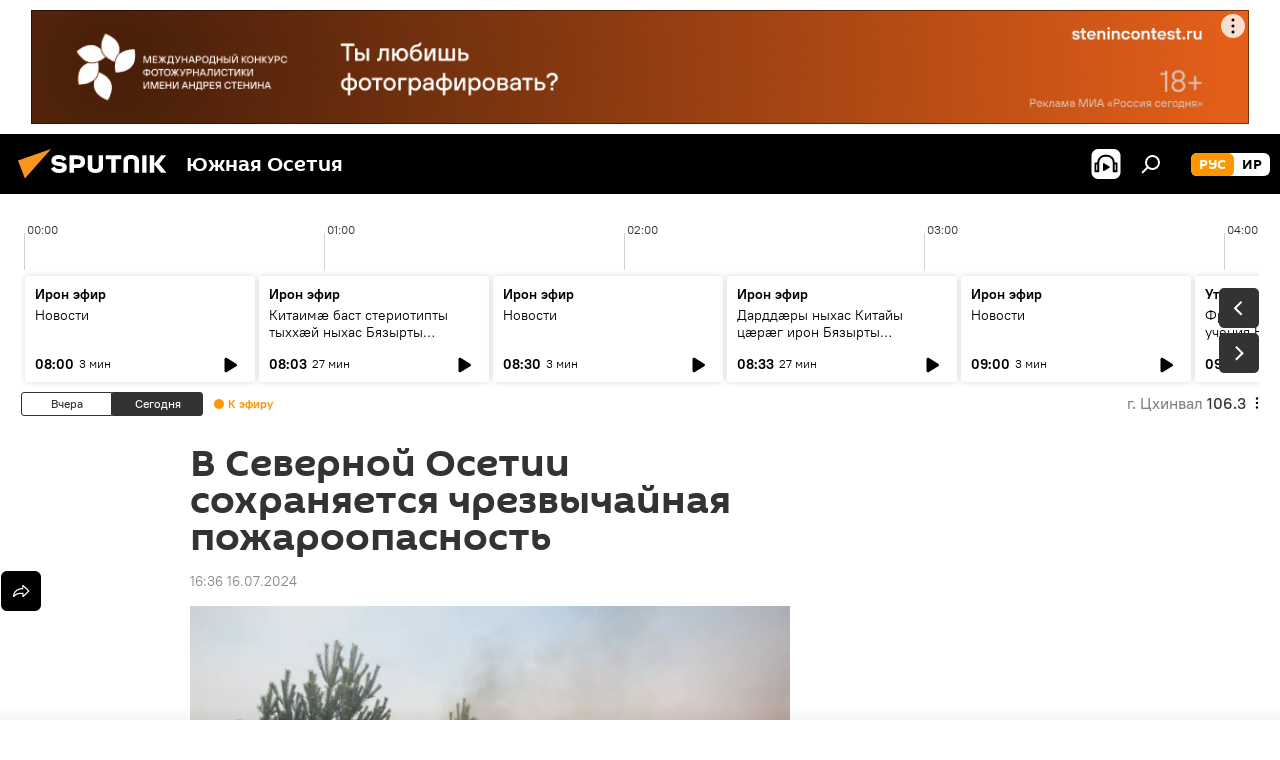

--- FILE ---
content_type: text/html; charset=utf-8
request_url: https://sputnik-ossetia.ru/20240716/v-severnoy-osetii-sokhranyaetsya-chrezvychaynaya-pozharoopasnost-29826999.html
body_size: 26174
content:
<!DOCTYPE html><html lang="ru" data-lang="rus" data-charset="" dir="ltr"><head prefix="og: http://ogp.me/ns# fb: http://ogp.me/ns/fb# article: http://ogp.me/ns/article#"><title>В Северной Осетии сохраняется чрезвычайная пожароопасность - 16.07.2024, Sputnik Южная Осетия</title><meta name="description" content="ЦХИНВАЛ, 16 июл - Sputnik. В Северной Осетии во вторник и среду ожидается чрезвычайная пожароопасность 5-го класса в степных районах, сообщает пресс-служба МЧС... 16.07.2024, Sputnik Южная Осетия"><meta name="keywords" content="мчс рф по северной осетии, северная осетия, новости"><meta http-equiv="X-UA-Compatible" content="IE=edge,chrome=1"><meta http-equiv="Content-Type" content="text/html; charset=utf-8"><meta name="robots" content="index, follow, max-image-preview:large"><meta name="viewport" content="width=device-width, initial-scale=1.0, maximum-scale=1.0, user-scalable=yes"><meta name="HandheldFriendly" content="true"><meta name="MobileOptimzied" content="width"><meta name="referrer" content="always"><meta name="format-detection" content="telephone=no"><meta name="format-detection" content="address=no"><link rel="alternate" type="application/rss+xml" href="https://sputnik-ossetia.ru/export/rss2/archive/index.xml"><link rel="canonical" href="https://sputnik-ossetia.ru/20240716/v-severnoy-osetii-sokhranyaetsya-chrezvychaynaya-pozharoopasnost-29826999.html"><link rel="preload" as="image" href="https://cdnn1.img.sputnik-ossetia.ru/img/501/67/5016751_0:160:3072:1888_1920x0_80_0_0_728b2c76c35289a2229a657a1cb1d3b2.jpg.webp" imagesrcset="https://cdnn1.img.sputnik-ossetia.ru/img/501/67/5016751_0:160:3072:1888_640x0_80_0_0_2e467c7d8e087977158a0828347f6ac3.jpg.webp 640w,https://cdnn1.img.sputnik-ossetia.ru/img/501/67/5016751_0:160:3072:1888_1280x0_80_0_0_0fc6fffd7d29a93a68b20167579c2214.jpg.webp 1280w,https://cdnn1.img.sputnik-ossetia.ru/img/501/67/5016751_0:160:3072:1888_1920x0_80_0_0_728b2c76c35289a2229a657a1cb1d3b2.jpg.webp 1920w"><link rel="preconnect" href="https://cdnn1.img.sputnik-ossetia.ru/images/"><link rel="dns-prefetch" href="https://cdnn1.img.sputnik-ossetia.ru/images/"><link rel="alternate" hreflang="ru" href="https://sputnik-ossetia.ru/20240716/v-severnoy-osetii-sokhranyaetsya-chrezvychaynaya-pozharoopasnost-29826999.html"><link rel="alternate" hreflang="x-default" href="https://sputnik-ossetia.ru/20240716/v-severnoy-osetii-sokhranyaetsya-chrezvychaynaya-pozharoopasnost-29826999.html"><link rel="apple-touch-icon" sizes="57x57" href="https://cdnn1.img.sputnik-ossetia.ru/i/favicon/favicon-57x57.png"><link rel="apple-touch-icon" sizes="60x60" href="https://cdnn1.img.sputnik-ossetia.ru/i/favicon/favicon-60x60.png"><link rel="apple-touch-icon" sizes="72x72" href="https://cdnn1.img.sputnik-ossetia.ru/i/favicon/favicon-72x72.png"><link rel="apple-touch-icon" sizes="76x76" href="https://cdnn1.img.sputnik-ossetia.ru/i/favicon/favicon-76x76.png"><link rel="apple-touch-icon" sizes="114x114" href="https://cdnn1.img.sputnik-ossetia.ru/i/favicon/favicon-114x114.png"><link rel="apple-touch-icon" sizes="120x120" href="https://cdnn1.img.sputnik-ossetia.ru/i/favicon/favicon-120x120.png"><link rel="apple-touch-icon" sizes="144x144" href="https://cdnn1.img.sputnik-ossetia.ru/i/favicon/favicon-144x144.png"><link rel="apple-touch-icon" sizes="152x152" href="https://cdnn1.img.sputnik-ossetia.ru/i/favicon/favicon-152x152.png"><link rel="apple-touch-icon" sizes="180x180" href="https://cdnn1.img.sputnik-ossetia.ru/i/favicon/favicon-180x180.png"><link rel="icon" type="image/png" sizes="192x192" href="https://cdnn1.img.sputnik-ossetia.ru/i/favicon/favicon-192x192.png"><link rel="icon" type="image/png" sizes="32x32" href="https://cdnn1.img.sputnik-ossetia.ru/i/favicon/favicon-32x32.png"><link rel="icon" type="image/png" sizes="96x96" href="https://cdnn1.img.sputnik-ossetia.ru/i/favicon/favicon-96x96.png"><link rel="icon" type="image/png" sizes="16x16" href="https://cdnn1.img.sputnik-ossetia.ru/i/favicon/favicon-16x16.png"><link rel="manifest" href="/project_data/manifest.json?4"><meta name="msapplication-TileColor" content="#F4F4F4"><meta name="msapplication-TileImage" content="https://cdnn1.img.sputnik-ossetia.ru/i/favicon/favicon-144x144.png"><meta name="theme-color" content="#F4F4F4"><link rel="shortcut icon" href="https://cdnn1.img.sputnik-ossetia.ru/i/favicon/favicon.ico"><meta property="fb:app_id" content="779731408851257"><meta property="fb:pages" content="414513188731593"><meta name="analytics:lang" content="rus"><meta name="analytics:title" content="В Северной Осетии сохраняется чрезвычайная пожароопасность - 16.07.2024, Sputnik Южная Осетия"><meta name="analytics:keyw" content="organization_mchs-rf-po-rso-a, North_Ossetia, news"><meta name="analytics:rubric" content=""><meta name="analytics:tags" content="МЧС РФ по Северной Осетии, Северная Осетия, Новости"><meta name="analytics:site_domain" content="sputnik-ossetia.ru"><meta name="analytics:article_id" content="29826999"><meta name="analytics:url" content="https://sputnik-ossetia.ru/20240716/v-severnoy-osetii-sokhranyaetsya-chrezvychaynaya-pozharoopasnost-29826999.html"><meta name="analytics:p_ts" content="1721136984"><meta name="analytics:author" content="Sputnik Южная Осетия"><meta name="analytics:isscroll" content="0"><meta property="og:url" content="https://sputnik-ossetia.ru/20240716/v-severnoy-osetii-sokhranyaetsya-chrezvychaynaya-pozharoopasnost-29826999.html"><meta property="og:title" content="В Северной Осетии сохраняется чрезвычайная пожароопасность"><meta property="og:description" content="ЦХИНВАЛ, 16 июл - Sputnik. В Северной Осетии во вторник и среду ожидается чрезвычайная пожароопасность 5-го класса в степных районах, сообщает пресс-служба МЧС по РСО-Алания."><meta property="og:type" content="article"><meta property="og:site_name" content="Sputnik Южная Осетия"><meta property="og:locale" content="ru_OS"><meta property="og:image" content="https://cdnn1.img.sputnik-ossetia.ru/img/501/67/5016751_0:160:3072:1888_2072x0_60_0_0_01d3467c4250808cb0de963908c1c58a.jpg.webp"><meta property="og:image:width" content="2072"><meta name="relap-image" content="https://cdnn1.img.sputnik-ossetia.ru/img/501/67/5016751_0:160:3072:1888_2072x0_80_0_0_1eeb8d57aea59d59db2a6014c6e428fa.jpg.webp"><meta name="twitter:card" content="summary_large_image"><meta name="twitter:image" content="https://cdnn1.img.sputnik-ossetia.ru/img/501/67/5016751_0:160:3072:1888_2072x0_60_0_0_01d3467c4250808cb0de963908c1c58a.jpg.webp"><meta property="article:published_time" content="20240716T1636+0300"><meta property="article:author" content="Sputnik Южная Осетия"><link rel="author" href="https://sputnik-ossetia.ru"><meta property="article:section" content="Новости"><meta property="article:tag" content="МЧС РФ по Северной Осетии"><meta property="article:tag" content="Северная Осетия"><meta property="article:tag" content="Новости"><meta name="relap-entity-id" content="29826999"><meta property="fb:pages" content="414513188731593"><link rel="amphtml" href="https://sputnik-ossetia.ru/amp/20240716/v-severnoy-osetii-sokhranyaetsya-chrezvychaynaya-pozharoopasnost-29826999.html"><link rel="preload" as="style" onload="this.onload=null;this.rel='stylesheet'" type="text/css" href="https://cdnn1.img.sputnik-ossetia.ru/css/libs/fonts.min.css?911eb65935"><link rel="stylesheet" type="text/css" href="https://cdnn1.img.sputnik-ossetia.ru/css/common.min.css?9149894256"><link rel="stylesheet" type="text/css" href="https://cdnn1.img.sputnik-ossetia.ru/css/radioschedule.min.css?975ce1b4d"><link rel="stylesheet" type="text/css" href="https://cdnn1.img.sputnik-ossetia.ru/css/article.min.css?913fe17605"><script src="https://cdnn1.img.sputnik-ossetia.ru/min/js/dist/head.js?9c9052ef3"></script><script data-iub-purposes="1">var _paq = _paq || []; (function() {var stackDomain = window.location.hostname.split('.').reverse();var domain = stackDomain[1] + '.' + stackDomain[0];_paq.push(['setCDNMask', new RegExp('cdn(\\w+).img.'+domain)]); _paq.push(['setSiteId', 'sputnik_os']); _paq.push(['trackPageView']); _paq.push(['enableLinkTracking']); var d=document, g=d.createElement('script'), s=d.getElementsByTagName('script')[0]; g.type='text/javascript'; g.defer=true; g.async=true; g.src='//a.sputniknews.com/js/sputnik.js'; s.parentNode.insertBefore(g,s); } )();</script><script type="text/javascript" src="https://cdnn1.img.sputnik-ossetia.ru/min/js/libs/banners/adfx.loader.bind.js?98d724fe2"></script><script>
                (window.yaContextCb = window.yaContextCb || []).push(() => {
                    replaceOriginalAdFoxMethods();
                    window.Ya.adfoxCode.hbCallbacks = window.Ya.adfoxCode.hbCallbacks || [];
                })
            </script><!--В <head> сайта один раз добавьте код загрузчика-->
<script>window.yaContextCb = window.yaContextCb || []</script>
<script src="https://yandex.ru/ads/system/context.js" async></script><script>var endlessScrollFirst = 29826999; var endlessScrollUrl = '/services/article/infinity/'; var endlessScrollAlgorithm = ''; var endlessScrollQueue = [37049998, 37044410, 37048245, 37049924, 37048648, 37048489, 37049684, 37048961, 37048773, 37049238, 37048379, 37047509, 37046192, 37047652, 37047356];</script><script>var endlessScrollFirst = 29826999; var endlessScrollUrl = '/services/article/infinity/'; var endlessScrollAlgorithm = ''; var endlessScrollQueue = [37049998, 37044410, 37048245, 37049924, 37048648, 37048489, 37049684, 37048961, 37048773, 37049238, 37048379, 37047509, 37046192, 37047652, 37047356];</script></head><body id="body" data-ab="a" data-emoji="0" class="site_os m-page-article "><div class="schema_org" itemscope="itemscope" itemtype="https://schema.org/WebSite"><meta itemprop="name" content="Sputnik Южная Осетия"><meta itemprop="alternateName" content="Sputnik Южная Осетия"><meta itemprop="description" content="Свежие события и последние новости Южной Осетии. Фото и видео с места событий, темы дня, происшествия, аналитика."><a itemprop="url" href="https://sputnik-ossetia.ru" title="Sputnik Южная Осетия"> </a><meta itemprop="image" content="https://sputnik-ossetia.ru/i/logo/logo.png"></div><ul class="schema_org" itemscope="itemscope" itemtype="http://schema.org/BreadcrumbList"><li itemprop="itemListElement" itemscope="itemscope" itemtype="http://schema.org/ListItem"><meta itemprop="name" content="Sputnik Южная Осетия"><meta itemprop="position" content="1"><meta itemprop="item" content="https://sputnik-ossetia.ru"><a itemprop="url" href="https://sputnik-ossetia.ru" title="Sputnik Южная Осетия"> </a></li><li itemprop="itemListElement" itemscope="itemscope" itemtype="http://schema.org/ListItem"><meta itemprop="name" content="Новости"><meta itemprop="position" content="2"><meta itemprop="item" content="https://sputnik-ossetia.ru/20240716/"><a itemprop="url" href="https://sputnik-ossetia.ru/20240716/" title="Новости"> </a></li><li itemprop="itemListElement" itemscope="itemscope" itemtype="http://schema.org/ListItem"><meta itemprop="name" content="В Северной Осетии сохраняется чрезвычайная пожароопасность"><meta itemprop="position" content="3"><meta itemprop="item" content="https://sputnik-ossetia.ru/20240716/v-severnoy-osetii-sokhranyaetsya-chrezvychaynaya-pozharoopasnost-29826999.html"><a itemprop="url" href="https://sputnik-ossetia.ru/20240716/v-severnoy-osetii-sokhranyaetsya-chrezvychaynaya-pozharoopasnost-29826999.html" title="В Северной Осетии сохраняется чрезвычайная пожароопасность"> </a></li></ul><div class="container"><div class="banner m-before-header m-article-desktop" data-position="article_desktop_header" data-infinity="1"><aside class="banner__content"><iframe class="relap-runtime-iframe" style="position:absolute;top:-9999px;left:-9999px;visibility:hidden;" srcdoc="<script src='https://relap.io/v7/relap.js' data-relap-token='HvaPHeJmpVila25r'></script>"></iframe>

<!--AdFox START-->
<!--riaru-->
<!--Площадка: sputnik-ossetia.ru / * / *-->
<!--Тип баннера: 100%x-->
<!--Расположение: 39023_bn23-х120-desk-->
<div id="adfox_163524730848976475_1"></div>
<script>
    window.yaContextCb.push(()=>{
        Ya.adfoxCode.create({
            ownerId: 249922,
            containerId: 'adfox_163524730848976475_1',
            params: {
                pp: 'btoo',
                ps: 'ckbi',
                p2: 'fluh',
                puid1: '',
                puid2: '',
                puid3: '',
                puid4: 'organization_mchs-rf-po-rso-a:North_Ossetia:news',
                puid5: ''
            }
        })
    })
</script></aside></div><div class="banner m-before-header m-article-mobile" data-position="article_mobile_header" data-infinity="1"><aside class="banner__content"><!--AdFox START-->
<!--riaru-->
<!--Площадка: sputnik-ossetia.ru / * / *-->
<!--Тип баннера: 100%x-->
<!--Расположение: 39028_bn28-х100-mob-->
<div id="adfox_163524753280895947_1"></div>
<script>
    window.yaContextCb.push(()=>{
        Ya.adfoxCode.create({
            ownerId: 249922,
            containerId: 'adfox_163524753280895947_1',
            params: {
                pp: 'btoq',
                ps: 'ckbi',
                p2: 'fluh',
                puid1: '',
                puid2: '',
                puid3: '',
                puid4: 'organization_mchs-rf-po-rso-a:North_Ossetia:news',
                puid5: ''
            }
        })
    })
</script></aside></div></div><div class="page" id="page"><div id="alerts"><script type="text/template" id="alertAfterRegisterTemplate">
                    
                        <div class="auth-alert m-hidden" id="alertAfterRegister">
                            <div class="auth-alert__text">
                                <%- data.success_title %> <br />
                                <%- data.success_email_1 %>
                                <span class="m-email"></span>
                                <%- data.success_email_2 %>
                            </div>
                            <div class="auth-alert__btn">
                                <button class="form__btn m-min m-black confirmEmail">
                                    <%- data.send %>
                                </button>
                            </div>
                        </div>
                    
                </script><script type="text/template" id="alertAfterRegisterNotifyTemplate">
                    
                        <div class="auth-alert" id="alertAfterRegisterNotify">
                            <div class="auth-alert__text">
                                <%- data.golink_1 %>
                                <span class="m-email">
                                    <%- user.mail %>
                                </span>
                                <%- data.golink_2 %>
                            </div>
                            <% if (user.registerConfirmCount <= 2 ) {%>
                                <div class="auth-alert__btn">
                                    <button class="form__btn m-min m-black confirmEmail">
                                        <%- data.send %>
                                    </button>
                                </div>
                            <% } %>
                        </div>
                    
                </script></div><div class="anchor" id="anchor"><div class="header " id="header"><div class="m-relative"><div class="container m-header"><div class="header__wrap"><div class="header__name"><div class="header__logo"><a href="/" title="Sputnik Южная Осетия"><svg xmlns="http://www.w3.org/2000/svg" width="176" height="44" viewBox="0 0 176 44" fill="none"><path class="chunk_1" fill-rule="evenodd" clip-rule="evenodd" d="M45.8073 18.3817C45.8073 19.5397 47.1661 19.8409 49.3281 20.0417C54.1074 20.4946 56.8251 21.9539 56.8461 25.3743C56.8461 28.7457 54.2802 30.9568 48.9989 30.9568C44.773 30.9568 42.1067 29.1496 41 26.5814L44.4695 24.5688C45.3754 25.9277 46.5334 27.0343 49.4005 27.0343C51.3127 27.0343 52.319 26.4296 52.319 25.5751C52.319 24.5665 51.6139 24.2163 48.3942 23.866C43.7037 23.3617 41.3899 22.0029 41.3899 18.5824C41.3899 15.9675 43.3511 13 48.9359 13C52.9611 13 55.6274 14.8095 56.4305 17.1746L53.1105 19.1358C53.0877 19.1012 53.0646 19.0657 53.041 19.0295C52.4828 18.1733 51.6672 16.9224 48.6744 16.9224C46.914 16.9224 45.8073 17.4758 45.8073 18.3817ZM67.4834 13.3526H59.5918V30.707H64.0279V26.0794H67.4484C72.1179 26.0794 75.0948 24.319 75.0948 19.6401C75.0854 15.3138 72.6199 13.3526 67.4834 13.3526ZM67.4834 22.206H64.0186V17.226H67.4834C69.8975 17.226 70.654 18.0291 70.654 19.6891C70.6587 21.6527 69.6524 22.206 67.4834 22.206ZM88.6994 24.7206C88.6994 26.2289 87.4924 27.0857 85.3794 27.0857C83.3178 27.0857 82.1597 26.2289 82.1597 24.7206V13.3526H77.7236V25.0264C77.7236 28.6477 80.7425 30.9615 85.4704 30.9615C89.9999 30.9615 93.1168 28.8601 93.1168 25.0264V13.3526H88.6808L88.6994 24.7206ZM136.583 13.3526H132.159V30.7023H136.583V13.3526ZM156.097 13.3526L149.215 21.9235L156.45 30.707H151.066L144.276 22.4559V30.707H139.85V13.3526H144.276V21.8021L151.066 13.3526H156.097ZM95.6874 17.226H101.221V30.707H105.648V17.226H111.181V13.3526H95.6874V17.226ZM113.49 18.7342C113.49 15.2134 116.458 13 121.085 13C125.715 13 128.888 15.0616 128.902 18.7342V30.707H124.466V18.935C124.466 17.6789 123.259 16.8734 121.146 16.8734C119.094 16.8734 117.926 17.6789 117.926 18.935V30.707H113.49V18.7342Z" fill="white"></path><path class="chunk_2" d="M41 7L14.8979 36.5862L8 18.431L41 7Z" fill="#F8961D"></path></svg></a></div><div class="header__project"><span class="header__project-title">Южная Осетия</span></div></div><div class="header__controls" data-nosnippet=""><div class="share m-header" data-id="29826999" data-url="https://sputnik-ossetia.ru/20240716/v-severnoy-osetii-sokhranyaetsya-chrezvychaynaya-pozharoopasnost-29826999.html" data-title="В Северной Осетии сохраняется чрезвычайная пожароопасность"></div><div class="header__menu"><span class="header__menu-item header__menu-item-radioButton" id="radioButton" data-stream="https://nfw.ria.ru/flv/audio.aspx?ID=2389730&amp;type=mp3"><svg class="svg-icon"><use xmlns:xlink="http://www.w3.org/1999/xlink" xlink:href="/i/sprites/package/inline.svg?63#radio2"></use></svg></span><span class="header__menu-item" data-modal-open="search"><svg class="svg-icon"><use xmlns:xlink="http://www.w3.org/1999/xlink" xlink:href="/i/sprites/package/inline.svg?63#search"></use></svg></span></div><div class="switcher m-double"><div class="switcher__label"><span class="switcher__title">рус</span><span class="switcher__icon"><svg class="svg-icon"><use xmlns:xlink="http://www.w3.org/1999/xlink" xlink:href="/i/sprites/package/inline.svg?63#arrowDown"></use></svg></span></div><div class="switcher__dropdown"><div translate="no" class="notranslate"><div class="switcher__list"><a href="https://sputnik-ossetia.ru/" class="switcher__link m-selected"><span class="switcher__project">Sputnik Южная Осетия</span><span class="switcher__abbr" data-abbr="рус">рус</span><i class="switcher__accept"><svg class="svg-icon"><use xmlns:xlink="http://www.w3.org/1999/xlink" xlink:href="/i/sprites/package/inline.svg?63#ok"></use></svg></i></a><a href="https://sputnik-ossetia.com/" class="switcher__link"><span class="switcher__project">Sputnik Хуссар Ирыстон</span><span class="switcher__abbr" data-abbr="ир">ир</span></a></div></div></div></div></div></div></div></div></div></div><script>var GLOBAL = GLOBAL || {}; GLOBAL.translate = {}; GLOBAL.rtl = 0; GLOBAL.lang = "rus"; GLOBAL.design = "os"; GLOBAL.charset = ""; GLOBAL.project = "sputnik_os"; GLOBAL.htmlCache = 1; GLOBAL.translate.search = {}; GLOBAL.translate.search.notFound = "Ничего не найдено"; GLOBAL.translate.search.stringLenght = "Введите больше букв для поиска"; GLOBAL.www = "https://sputnik-ossetia.ru"; GLOBAL.seo = {}; GLOBAL.seo.title = ""; GLOBAL.seo.keywords = ""; GLOBAL.seo.description = ""; GLOBAL.sock = {}; GLOBAL.sock.server = "https://cm.sputniknews.com/chat"; GLOBAL.sock.lang = "rus"; GLOBAL.sock.project = "sputnik_os"; GLOBAL.social = {}; GLOBAL.social.fbID = "779731408851257"; GLOBAL.share = [ { name: 'vk', mobile: false },{ name: 'odnoklassniki', mobile: false },{ name: 'telegram', mobile: false },{ name: 'messenger', mobile: true },{ name: 'twitter', mobile: false } ]; GLOBAL.csrf_token = ''; GLOBAL.search = {}; GLOBAL.auth = {}; GLOBAL.auth.status = 'error'; GLOBAL.auth.provider = ''; GLOBAL.auth.twitter = '/id/twitter/request/'; GLOBAL.auth.facebook = '/id/facebook/request/'; GLOBAL.auth.vkontakte = '/id/vkontakte/request/'; GLOBAL.auth.google = '/id/google/request/'; GLOBAL.auth.ok = '/id/ok/request/'; GLOBAL.auth.apple = '/id/apple/request/'; GLOBAL.auth.moderator = ''; GLOBAL.user = {}; GLOBAL.user.id = ""; GLOBAL.user.emailActive = ""; GLOBAL.user.registerConfirmCount = 0; GLOBAL.article = GLOBAL.article || {}; GLOBAL.article.id = 29826999; GLOBAL.article.chat_expired = !!1; GLOBAL.chat = GLOBAL.chat || {}; GLOBAL.chat.show = !!1; GLOBAL.locale = {"convertDate":{"yesterday":"\u0432\u0447\u0435\u0440\u0430","hours":{"nominative":"%{s} \u043c\u0438\u043d\u0443\u0442\u0443 \u043d\u0430\u0437\u0430\u0434","genitive":"%{s} \u043c\u0438\u043d\u0443\u0442\u044b \u043d\u0430\u0437\u0430\u0434"},"minutes":{"nominative":"%{s} \u0447\u0430\u0441 \u043d\u0430\u0437\u0430\u0434","genitive":"%{s} \u0447\u0430\u0441\u0430 \u043d\u0430\u0437\u0430\u0434"}},"js_templates":{"unread":"\u041d\u0435\u043f\u0440\u043e\u0447\u0438\u0442\u0430\u043d\u043d\u044b\u0435","you":"\u0412\u044b","author":"\u0430\u0432\u0442\u043e\u0440","report":"\u041f\u043e\u0436\u0430\u043b\u043e\u0432\u0430\u0442\u044c\u0441\u044f","reply":"\u041e\u0442\u0432\u0435\u0442\u0438\u0442\u044c","block":"\u0417\u0430\u0431\u043b\u043e\u043a\u0438\u0440\u043e\u0432\u0430\u0442\u044c","remove":"\u0423\u0434\u0430\u043b\u0438\u0442\u044c","closeall":"\u0417\u0430\u043a\u0440\u044b\u0442\u044c \u0432\u0441\u0435","notifications":"Notificaciones","disable_twelve":"\u041e\u0442\u043a\u043b\u044e\u0447\u0438\u0442\u044c \u043d\u0430 12 \u0447\u0430\u0441\u043e\u0432","new_message":"\u041d\u043e\u0432\u043e\u0435 \u0441\u043e\u043e\u0431\u0449\u0435\u043d\u0438\u0435 \u043e\u0442 sputniknews.ru","acc_block":"\u0412\u0430\u0448 \u0430\u043a\u043a\u0430\u0443\u043d\u0442 \u0437\u0430\u0431\u043b\u043e\u043a\u0438\u0440\u043e\u0432\u0430\u043d \u0430\u0434\u043c\u0438\u043d\u0438\u0441\u0442\u0440\u0430\u0442\u043e\u0440\u043e\u043c \u0441\u0430\u0439\u0442\u0430","acc_unblock":"\u0412\u0430\u0448 \u0430\u043a\u043a\u0430\u0443\u043d\u0442 \u0440\u0430\u0437\u0431\u043b\u043e\u043a\u0438\u0440\u043e\u0432\u0430\u043d \u0430\u0434\u043c\u0438\u043d\u0438\u0441\u0442\u0440\u0430\u0442\u043e\u0440\u043e\u043c \u0441\u0430\u0439\u0442\u0430","you_subscribe_1":"\u0412\u044b \u043f\u043e\u0434\u043f\u0438\u0441\u0430\u043d\u044b \u043d\u0430 \u0442\u0435\u043c\u0443 ","you_subscribe_2":"\u0423\u043f\u0440\u0430\u0432\u043b\u044f\u0442\u044c \u0441\u0432\u043e\u0438\u043c\u0438 \u043f\u043e\u0434\u043f\u0438\u0441\u043a\u0430\u043c\u0438 \u0432\u044b \u043c\u043e\u0436\u0435\u0442\u0435 \u0432 \u043b\u0438\u0447\u043d\u043e\u043c \u043a\u0430\u0431\u0438\u043d\u0435\u0442\u0435","you_received_warning_1":"\u0412\u044b \u043f\u043e\u043b\u0443\u0447\u0438\u043b\u0438 ","you_received_warning_2":" \u043f\u0440\u0435\u0434\u0443\u043f\u0440\u0435\u0436\u0434\u0435\u043d\u0438\u0435. \u0423\u0432\u0430\u0436\u0430\u0439\u0442\u0435 \u0434\u0440\u0443\u0433\u0438\u0445 \u0443\u0447\u0430\u0441\u0442\u043d\u0438\u043a\u043e\u0432 \u0438 \u043d\u0435 \u043d\u0430\u0440\u0443\u0448\u0430\u0439\u0442\u0435 \u043f\u0440\u0430\u0432\u0438\u043b\u0430 \u043a\u043e\u043c\u043c\u0435\u043d\u0442\u0438\u0440\u043e\u0432\u0430\u043d\u0438\u044f. \u041f\u043e\u0441\u043b\u0435 \u0442\u0440\u0435\u0442\u044c\u0435\u0433\u043e \u043d\u0430\u0440\u0443\u0448\u0435\u043d\u0438\u044f \u0432\u044b \u0431\u0443\u0434\u0435\u0442\u0435 \u0437\u0430\u0431\u043b\u043e\u043a\u0438\u0440\u043e\u0432\u0430\u043d\u044b \u043d\u0430 12 \u0447\u0430\u0441\u043e\u0432.","block_time":"\u0421\u0440\u043e\u043a \u0431\u043b\u043e\u043a\u0438\u0440\u043e\u0432\u043a\u0438: ","hours":" \u0447\u0430\u0441\u043e\u0432","forever":"\u043d\u0430\u0432\u0441\u0435\u0433\u0434\u0430","feedback":"\u0421\u0432\u044f\u0437\u0430\u0442\u044c\u0441\u044f","my_subscriptions":"\u041c\u043e\u0438 \u043f\u043e\u0434\u043f\u0438\u0441\u043a\u0438","rules":"\u041f\u0440\u0430\u0432\u0438\u043b\u0430 \u043a\u043e\u043c\u043c\u0435\u043d\u0442\u0438\u0440\u043e\u0432\u0430\u043d\u0438\u044f \u043c\u0430\u0442\u0435\u0440\u0438\u0430\u043b\u043e\u0432","chat":"\u0427\u0430\u0442: ","chat_new_messages":"\u041d\u043e\u0432\u044b\u0435 \u0441\u043e\u043e\u0431\u0449\u0435\u043d\u0438\u044f \u0432 \u0447\u0430\u0442\u0435","chat_moder_remove_1":"\u0412\u0430\u0448\u0435 \u0441\u043e\u043e\u0431\u0449\u0435\u043d\u0438\u0435 ","chat_moder_remove_2":" \u0431\u044b\u043b\u043e \u0443\u0434\u0430\u043b\u0435\u043d\u043e \u0430\u0434\u043c\u0438\u043d\u0438\u0441\u0442\u0440\u0430\u0442\u043e\u0440\u043e\u043c","chat_close_time_1":"\u0412 \u0447\u0430\u0442\u0435 \u043d\u0438\u043a\u0442\u043e \u043d\u0435 \u043f\u0438\u0441\u0430\u043b \u0431\u043e\u043b\u044c\u0448\u0435 12 \u0447\u0430\u0441\u043e\u0432, \u043e\u043d \u0437\u0430\u043a\u0440\u043e\u0435\u0442\u0441\u044f \u0447\u0435\u0440\u0435\u0437 ","chat_close_time_2":" \u0447\u0430\u0441\u043e\u0432","chat_new_emoji_1":"\u041d\u043e\u0432\u044b\u0435 \u0440\u0435\u0430\u043a\u0446\u0438\u0438 ","chat_new_emoji_2":" \u0432\u0430\u0448\u0435\u043c\u0443 \u0441\u043e\u043e\u0431\u0449\u0435\u043d\u0438\u044e ","chat_message_reply_1":"\u041d\u0430 \u0432\u0430\u0448 \u043a\u043e\u043c\u043c\u0435\u043d\u0442\u0430\u0440\u0438\u0439 ","chat_message_reply_2":" \u043e\u0442\u0432\u0435\u0442\u0438\u043b \u043f\u043e\u043b\u044c\u0437\u043e\u0432\u0430\u0442\u0435\u043b\u044c ","chat_verify_message":"\n \u0421\u043f\u0430\u0441\u0438\u0431\u043e! \u0412\u0430\u0448\u0435 \u0441\u043e\u043e\u0431\u0449\u0435\u043d\u0438\u0435 \u0431\u0443\u0434\u0435\u0442 \u043e\u043f\u0443\u0431\u043b\u0438\u043a\u043e\u0432\u0430\u043d\u043e \u043f\u043e\u0441\u043b\u0435 \u043f\u0440\u043e\u0432\u0435\u0440\u043a\u0438 \u043c\u043e\u0434\u0435\u0440\u0430\u0442\u043e\u0440\u0430\u043c\u0438 \u0441\u0430\u0439\u0442\u0430.\n ","emoji_1":"\u041d\u0440\u0430\u0432\u0438\u0442\u0441\u044f","emoji_2":"\u0425\u0430-\u0425\u0430","emoji_3":"\u0423\u0434\u0438\u0432\u0438\u0442\u0435\u043b\u044c\u043d\u043e","emoji_4":"\u0413\u0440\u0443\u0441\u0442\u043d\u043e","emoji_5":"\u0412\u043e\u0437\u043c\u0443\u0442\u0438\u0442\u0435\u043b\u044c\u043d\u043e","emoji_6":"\u041d\u0435 \u043d\u0440\u0430\u0432\u0438\u0442\u0441\u044f","site_subscribe_podcast":{"success":"\u0421\u043f\u0430\u0441\u0438\u0431\u043e, \u0432\u044b \u043f\u043e\u0434\u043f\u0438\u0441\u0430\u043d\u044b \u043d\u0430 \u0440\u0430\u0441\u0441\u044b\u043b\u043a\u0443! \u041d\u0430\u0441\u0442\u0440\u043e\u0438\u0442\u044c \u0438\u043b\u0438 \u043e\u0442\u043c\u0435\u043d\u0438\u0442\u044c \u043f\u043e\u0434\u043f\u0438\u0441\u043a\u0443 \u043c\u043e\u0436\u043d\u043e \u0432 \u043b\u0438\u0447\u043d\u043e\u043c \u043a\u0430\u0431\u0438\u043d\u0435\u0442\u0435","subscribed":"\u0412\u044b \u0443\u0436\u0435 \u043f\u043e\u0434\u043f\u0438\u0441\u0430\u043d\u044b \u043d\u0430 \u044d\u0442\u0443 \u0440\u0430\u0441\u0441\u044b\u043b\u043a\u0443","error":"\u041f\u0440\u043e\u0438\u0437\u043e\u0448\u043b\u0430 \u043d\u0435\u043f\u0440\u0435\u0434\u0432\u0438\u0434\u0435\u043d\u043d\u0430\u044f \u043e\u0448\u0438\u0431\u043a\u0430. \u041f\u043e\u0436\u0430\u043b\u0443\u0439\u0441\u0442\u0430, \u043f\u043e\u0432\u0442\u043e\u0440\u0438\u0442\u0435 \u043f\u043e\u043f\u044b\u0442\u043a\u0443 \u043f\u043e\u0437\u0436\u0435"},"radioschedule":{"live":"\u044d\u0444\u0438\u0440","minute":" \u043c\u0438\u043d"}},"smartcaptcha":{"site_key":"ysc1_Zf0zfLRI3tRHYHJpbX6EjjBcG1AhG9LV0dmZQfJu8ba04c1b"}}; GLOBAL = {...GLOBAL, ...{"subscribe":{"@attributes":{"ratio":"0.2"},"email":"\u0412\u0432\u0435\u0434\u0438\u0442\u0435 e-mail","button":"\u041f\u043e\u0434\u043f\u0438\u0441\u0430\u0442\u044c\u0441\u044f","send":"\u0421\u043f\u0430\u0441\u0438\u0431\u043e, \u0432\u0430\u043c \u043e\u0442\u043f\u0440\u0430\u0432\u043b\u0435\u043d\u043e \u043f\u0438\u0441\u044c\u043c\u043e \u0441\u043e \u0441\u0441\u044b\u043b\u043a\u043e\u0439 \u0434\u043b\u044f \u043f\u043e\u0434\u0442\u0432\u0435\u0440\u0436\u0434\u0435\u043d\u0438\u044f \u043f\u043e\u0434\u043f\u0438\u0441\u043a\u0438","subscribe":"\u0421\u043f\u0430\u0441\u0438\u0431\u043e, \u0432\u044b \u043f\u043e\u0434\u043f\u0438\u0441\u0430\u043d\u044b \u043d\u0430 \u0440\u0430\u0441\u0441\u044b\u043b\u043a\u0443! \u041d\u0430\u0441\u0442\u0440\u043e\u0438\u0442\u044c \u0438\u043b\u0438 \u043e\u0442\u043c\u0435\u043d\u0438\u0442\u044c \u043f\u043e\u0434\u043f\u0438\u0441\u043a\u0443 \u043c\u043e\u0436\u043d\u043e \u0432 \u043b\u0438\u0447\u043d\u043e\u043c \u043a\u0430\u0431\u0438\u043d\u0435\u0442\u0435","confirm":"\u0412\u044b \u0443\u0436\u0435 \u043f\u043e\u0434\u043f\u0438\u0441\u0430\u043d\u044b \u043d\u0430 \u044d\u0442\u0443 \u0440\u0430\u0441\u0441\u044b\u043b\u043a\u0443","registration":{"@attributes":{"button":"\u0417\u0430\u0440\u0435\u0433\u0438\u0441\u0442\u0440\u0438\u0440\u043e\u0432\u0430\u0442\u044c\u0441\u044f","ratio":"0.1"}},"social":{"@attributes":{"count":"6","ratio":"0.7"},"comment":[{},{},{}],"item":[{"@attributes":{"type":"vk","title":"vkontakte","url":"https:\/\/vk.ru\/public95837632"}},{"@attributes":{"type":"ok","title":"odnoklassniki","url":"https:\/\/ok.ru\/group\/52824727486552","ratio":"0.125"}},{"@attributes":{"type":"yd","title":"yandex dzen","url":"https:\/\/zen.yandex.ru\/sputnik-ossetia.ru\/","ratio":"0.125"}},{"@attributes":{"type":"tg","title":"telegram","url":"https:\/\/t.me\/sputnikossetia","ratio":"0.125"}}]}}}}; GLOBAL.js = {}; GLOBAL.js.videoplayer = "https://cdnn1.img.sputnik-ossetia.ru/min/js/dist/videoplayer.js?9651130d6"; GLOBAL.userpic = "/userpic/"; GLOBAL.gmt = ""; GLOBAL.tz = "+0300"; GLOBAL.projectList = [ { title: 'Международный', country: [ { title: 'Английский', url: 'https://sputnikglobe.com', flag: 'flags-INT', lang: 'International', lang2: 'English' }, ] }, { title: 'Ближний Восток', country: [ { title: 'Арабский', url: 'https://sarabic.ae/', flag: 'flags-INT', lang: 'Sputnik عربي', lang2: 'Arabic' }, { title: 'Турецкий', url: 'https://anlatilaninotesi.com.tr/', flag: 'flags-TUR', lang: 'Türkiye', lang2: 'Türkçe' }, { title: 'Фарси', url: 'https://spnfa.ir/', flag: 'flags-INT', lang: 'Sputnik ایران', lang2: 'Persian' }, { title: 'Дари', url: 'https://sputnik.af/', flag: 'flags-INT', lang: 'Sputnik افغانستان', lang2: 'Dari' }, ] }, { title: 'Латинская Америка', country: [ { title: 'Испанский', url: 'https://noticiaslatam.lat/', flag: 'flags-INT', lang: 'Mundo', lang2: 'Español' }, { title: 'Португальский', url: 'https://noticiabrasil.net.br/', flag: 'flags-BRA', lang: 'Brasil', lang2: 'Português' }, ] }, { title: 'Южная Азия', country: [ { title: 'Хинди', url: 'https://hindi.sputniknews.in', flag: 'flags-IND', lang: 'भारत', lang2: 'हिंदी' }, { title: 'Английский', url: 'https://sputniknews.in', flag: 'flags-IND', lang: 'India', lang2: 'English' }, ] }, { title: 'Восточная и Юго-Восточная Азия', country: [ { title: 'Вьетнамский', url: 'https://kevesko.vn/', flag: 'flags-VNM', lang: 'Việt Nam', lang2: 'Tiếng Việt' }, { title: 'Японский', url: 'https://sputniknews.jp/', flag: 'flags-JPN', lang: '日本', lang2: '日本語' }, { title: 'Китайский', url: 'https://sputniknews.cn/', flag: 'flags-CHN', lang: '中国', lang2: '中文' }, ] }, { title: 'Центральная Азия', country: [ { title: 'Казахский', url: 'https://sputnik.kz/', flag: 'flags-KAZ', lang: 'Қазақстан', lang2: 'Қазақ тілі' }, { title: 'Киргизский', url: 'https://sputnik.kg/', flag: 'flags-KGZ', lang: 'Кыргызстан', lang2: 'Кыргызча' }, { title: 'Узбекский', url: 'https://oz.sputniknews.uz/', flag: 'flags-UZB', lang: 'Oʻzbekiston', lang2: 'Ўзбекча' }, { title: 'Таджикский', url: 'https://sputnik.tj/', flag: 'flags-TJK', lang: 'Тоҷикистон', lang2: 'Тоҷикӣ' }, ] }, { title: 'Африка', country: [ { title: 'Французский', url: 'https://fr.sputniknews.africa/', flag: 'flags-INT', lang: 'Afrique', lang2: 'Français' }, { title: 'Английский', url: 'https://en.sputniknews.africa', flag: 'flags-INT', lang: 'Africa', lang2: 'English' }, ] }, { title: 'Кавказ', country: [ { title: 'Армянский', url: 'https://arm.sputniknews.ru/', flag: 'flags-ARM', lang: 'Արմենիա', lang2: 'Հայերեն' }, { title: 'Абхазский', url: 'https://sputnik-abkhazia.info/', flag: 'flags-ABH', lang: 'Аҧсны', lang2: 'Аҧсышәала' }, { title: 'Осетинский', url: 'https://sputnik-ossetia.com/', flag: 'flags-OST', lang: 'Хуссар Ирыстон', lang2: 'Иронау' }, { title: 'Азербайджанский', url: 'https://sputnik.az/', flag: 'flags-AZE', lang: 'Azərbaycan', lang2: 'Аzərbaycanca' }, ] }, { title: 'Европа', country: [ { title: 'Сербский', url: 'https://sputnikportal.rs/', flag: 'flags-SRB', lang: 'Србиjа', lang2: 'Српски' }, { title: 'Русский', url: 'https://lv.sputniknews.ru/', flag: 'flags-LVA', lang: 'Latvija', lang2: 'Русский' }, { title: 'Русский', url: 'https://lt.sputniknews.ru/', flag: 'flags-LTU', lang: 'Lietuva', lang2: 'Русский' }, { title: 'Молдавский', url: 'https://md.sputniknews.com/', flag: 'flags-MDA', lang: 'Moldova', lang2: 'Moldovenească' }, { title: 'Белорусский', url: 'https://bel.sputnik.by/', flag: 'flags-BLR', lang: 'Беларусь', lang2: 'Беларускi' } ] }, ];</script><div class="wrapper" id="endless" data-infinity-max-count="2"><div class="radioschedule"><div class="radioschedule__inner"><div class="radioschedule__time"><div class="radioschedule__time-scroll"><div class="radioschedule__time-list"><div class="radioschedule__time-day"><div class="radioschedule__time-line-item" style="left: 0px;">00:00</div><div class="radioschedule__time-line-item" style="left: 300px;">01:00</div><div class="radioschedule__time-line-item" style="left: 600px;">02:00</div><div class="radioschedule__time-line-item" style="left: 900px;">03:00</div><div class="radioschedule__time-line-item" style="left: 1200px;">04:00</div><div class="radioschedule__time-line-item" style="left: 1500px;">05:00</div><div class="radioschedule__time-line-item" style="left: 1800px;">06:00</div><div class="radioschedule__time-line-item" style="left: 2100px;">07:00</div><div class="radioschedule__time-line-item" style="left: 2400px;">08:00</div><div class="radioschedule__time-line-item" style="left: 2700px;">09:00</div><div class="radioschedule__time-line-item" style="left: 3000px;">10:00</div><div class="radioschedule__time-line-item" style="left: 3300px;">11:00</div><div class="radioschedule__time-line-item" style="left: 3600px;">12:00</div><div class="radioschedule__time-line-item" style="left: 3900px;">13:00</div><div class="radioschedule__time-line-item" style="left: 4200px;">14:00</div><div class="radioschedule__time-line-item" style="left: 4500px;">15:00</div><div class="radioschedule__time-line-item" style="left: 4800px;">16:00</div><div class="radioschedule__time-line-item" style="left: 5100px;">17:00</div><div class="radioschedule__time-line-item" style="left: 5400px;">18:00</div><div class="radioschedule__time-line-item" style="left: 5700px;">19:00</div><div class="radioschedule__time-line-item" style="left: 6000px;">20:00</div><div class="radioschedule__time-line-item" style="left: 6300px;">21:00</div><div class="radioschedule__time-line-item" style="left: 6600px;">22:00</div><div class="radioschedule__time-line-item" style="left: 6900px;">23:00</div><div class="radioschedule__time-list-item" data-pos="8" data-start="1769058000" data-end="1769058180" style="left: 2400.00583333333px; width: 15.7444166666667px"></div><div class="radioschedule__time-list-item" data-pos="8" data-start="1769058180" data-end="1769059800" style="left: 2416.74216666667px; width: 132.261416666667px"></div><div class="radioschedule__time-list-item" data-pos="8" data-start="1769059800" data-end="1769059980" style="left: 2550.00466666667px; width: 15.7444166666667px"></div><div class="radioschedule__time-list-item" data-pos="8" data-start="1769059980" data-end="1769061600" style="left: 2566.74883333333px; width: 132.261416666667px"></div><div class="radioschedule__time-list-item" data-pos="9" data-start="1769061600" data-end="1769061900" style="left: 2699.99308333333px; width: 15.7444166666667px"></div><div class="radioschedule__time-list-item" data-pos="9" data-start="1769061900" data-end="1769062860" style="left: 2723.62983333333px; width: 77.6285px"></div><div class="radioschedule__time-list-item" data-pos="9" data-start="1769062860" data-end="1769063460" style="left: 2803.20033333333px; width: 49.2558333333333px"></div><div class="radioschedule__time-list-item" data-pos="9" data-start="1769063460" data-end="1769063640" style="left: 2855.51758333333px; width: 15.7444166666667px"></div><div class="radioschedule__time-list-item" data-pos="9" data-start="1769063640" data-end="1769072400" style="left: 2872.25475px; width: 124.968916666667px"></div><div class="radioschedule__time-list-item" data-pos="12" data-start="1769072400" data-end="1769073060" style="left: 3600.00583333333px; width: 15.4484166666667px"></div><div class="radioschedule__time-list-item" data-pos="12" data-start="1769073060" data-end="1769073420" style="left: 3655.96383333333px; width: 19.4015833333333px"></div><div class="radioschedule__time-list-item" data-pos="12" data-start="1769073420" data-end="1769074200" style="left: 3686.40633333333px; width: 55.7379166666667px"></div><div class="radioschedule__time-list-item" data-pos="12" data-start="1769074200" data-end="1769074440" style="left: 3749.9985px; width: 15.4484166666667px"></div><div class="radioschedule__time-list-item" data-pos="12" data-start="1769074440" data-end="1769075400" style="left: 3767.71658333333px; width: 73.7124166666667px"></div><div class="radioschedule__time-list-item" data-pos="12" data-start="1769075400" data-end="1769090400" style="left: 3851.35808333333px; width: 45.2824166666667px"></div><div class="radioschedule__time-list-item" data-pos="17" data-start="1769090400" data-end="1769090700" style="left: 5100.00875px; width: 15.9011666666667px"></div><div class="radioschedule__time-list-item" data-pos="17" data-start="1769090700" data-end="1769091540" style="left: 5123.74316666667px; width: 59.493px"></div><div class="radioschedule__time-list-item" data-pos="17" data-start="1769091540" data-end="1769092200" style="left: 5196.094px; width: 50.9618333333333px"></div><div class="radioschedule__time-list-item" data-pos="17" data-start="1769092200" data-end="1769092380" style="left: 5250.08008333333px; width: 15.9011666666667px"></div><div class="radioschedule__time-list-item" data-pos="17" data-start="1769092380" data-end="1769093793" style="left: 5266.97666666667px; width: 116.746916666667px"></div></div><div class="radioschedule__time-day"><div class="radioschedule__time-line-item" style="left: 0px;">00:00</div><div class="radioschedule__time-line-item" style="left: 300px;">01:00</div><div class="radioschedule__time-line-item" style="left: 600px;">02:00</div><div class="radioschedule__time-line-item" style="left: 900px;">03:00</div><div class="radioschedule__time-line-item" style="left: 1200px;">04:00</div><div class="radioschedule__time-line-item" style="left: 1500px;">05:00</div><div class="radioschedule__time-line-item" style="left: 1800px;">06:00</div><div class="radioschedule__time-line-item" style="left: 2100px;">07:00</div><div class="radioschedule__time-line-item" style="left: 2400px;">08:00</div><div class="radioschedule__time-line-item" style="left: 2700px;">09:00</div><div class="radioschedule__time-line-item" style="left: 3000px;">10:00</div><div class="radioschedule__time-line-item" style="left: 3300px;">11:00</div><div class="radioschedule__time-line-item" style="left: 3600px;">12:00</div><div class="radioschedule__time-line-item" style="left: 3900px;">13:00</div><div class="radioschedule__time-line-item" style="left: 4200px;">14:00</div><div class="radioschedule__time-line-item" style="left: 4500px;">15:00</div><div class="radioschedule__time-line-item" style="left: 4800px;">16:00</div><div class="radioschedule__time-line-item" style="left: 5100px;">17:00</div><div class="radioschedule__time-line-item" style="left: 5400px;">18:00</div><div class="radioschedule__time-line-item" style="left: 5700px;">19:00</div><div class="radioschedule__time-line-item" style="left: 6000px;">20:00</div><div class="radioschedule__time-line-item" style="left: 6300px;">21:00</div><div class="radioschedule__time-line-item" style="left: 6600px;">22:00</div><div class="radioschedule__time-line-item" style="left: 6900px;">23:00</div><div class="radioschedule__time-list-item" data-pos="8" data-start="1769144400" data-end="1769144640" style="left: 2400.00675px; width: 17.2595833333333px"></div><div class="radioschedule__time-list-item" data-pos="8" data-start="1769144640" data-end="1769146200" style="left: 2418.25891666667px; width: 130.746333333333px"></div><div class="radioschedule__time-list-item" data-pos="8" data-start="1769146200" data-end="1769146440" style="left: 2550.00558333333px; width: 17.2595833333333px"></div><div class="radioschedule__time-list-item" data-pos="8" data-start="1769146440" data-end="1769148000" style="left: 2568.26475px; width: 130.746333333333px"></div><div class="radioschedule__time-list-item" data-pos="9" data-start="1769148000" data-end="1769148600" style="left: 2699.99483333333px; width: 17.2595833333333px"></div><div class="radioschedule__time-list-item" data-pos="9" data-start="1769148600" data-end="1769149800" style="left: 2748.32033333333px; width: 98.2274166666667px"></div><div class="radioschedule__time-list-item" data-pos="9" data-start="1769149800" data-end="1769150040" style="left: 2850.00541666667px; width: 17.2595833333333px"></div><div class="radioschedule__time-list-item" data-pos="9" data-start="1769150040" data-end="1769158800" style="left: 2868.25766666667px; width: 128.3605px"></div><div class="radioschedule__time-list-item" data-pos="12" data-start="1769158800" data-end="1769159040" style="left: 3600.00733333333px; width: 16.7740833333333px"></div><div class="radioschedule__time-list-item" data-pos="12" data-start="1769159040" data-end="1769160180" style="left: 3621.03175px; width: 87.8155833333333px"></div><div class="radioschedule__time-list-item" data-pos="12" data-start="1769160180" data-end="1769160360" style="left: 3714.32166666667px; width: 10.8073333333333px"></div><div class="radioschedule__time-list-item" data-pos="12" data-start="1769160360" data-end="1769160420" style="left: 3727.96241666667px; width: 5.136583333333333px"></div><div class="radioschedule__time-list-item" data-pos="12" data-start="1769160420" data-end="1769160600" style="left: 3735.04183333333px; width: 10.4720833333333px"></div><div class="radioschedule__time-list-item" data-pos="12" data-start="1769160600" data-end="1769160840" style="left: 3750.30466666667px; width: 16.7740833333333px"></div><div class="radioschedule__time-list-item" data-pos="12" data-start="1769160840" data-end="1769161380" style="left: 3772.37741666667px; width: 28.6578333333333px"></div><div class="radioschedule__time-list-item" data-pos="12" data-start="1769161380" data-end="1769176800" style="left: 3817.45216666667px; width: 79.0848333333333px"></div><div class="radioschedule__time-list-item" data-pos="17" data-start="1769176800" data-end="1769177400" style="left: 5100.00791666667px; width: 18.0149166666667px"></div><div class="radioschedule__time-list-item" data-pos="17" data-start="1769177400" data-end="1769177640" style="left: 5149.96641666667px; width: 15.2480833333333px"></div><div class="radioschedule__time-list-item" data-pos="17" data-start="1769177640" data-end="1769178180" style="left: 5170.03691666667px; width: 41.9344166666667px"></div><div class="radioschedule__time-list-item" data-pos="17" data-start="1769178180" data-end="1769178300" style="left: 5216.83091666667px; width: 5.868px"></div><div class="radioschedule__time-list-item" data-pos="17" data-start="1769178300" data-end="1769178480" style="left: 5224.55675px; width: 11.2884166666667px"></div><div class="radioschedule__time-list-item" data-pos="17" data-start="1769178480" data-end="1769178600" style="left: 5238.07241666667px; width: 11.10775px"></div><div class="radioschedule__time-list-item" data-pos="17" data-start="1769178600" data-end="1769179320" style="left: 5250.15858333333px; width: 18.0149166666667px"></div><div class="radioschedule__time-list-item" data-pos="17" data-start="1769179320" data-end="1769179860" style="left: 5307.67308333333px; width: 37.093px"></div><div class="radioschedule__time-list-item" data-pos="17" data-start="1769179860" data-end="1769180213" style="left: 5352.60675px; width: 28.4051666666667px"></div></div></div></div></div><div class="radioschedule__list"><div class="radioschedule__list-scroll"><div class="radioschedule__list-inner"><div class="radioschedule__item" data-day="1" data-start="1769058000"><div class="radioschedule__item-category">Ирон эфир</div><div class="radioschedule__item-title"><a href="https://sputnik-ossetia.com/20260122/37000070.html">Новости</a></div><div class="radioschedule__item-time"><span>08:00</span><div class="radioschedule__item-duration">3 мин</div></div><div class="radioschedule__item-player"><div class="radioschedule__player" data-media="https://nfw.ria.ru/flv/file.aspx?type=mp3hi&amp;ID=69767376"><span><svg class="svg-icon"><use xmlns:xlink="http://www.w3.org/1999/xlink" xlink:href="/i/sprites/package/inline.svg?63#play_filled"></use></svg></span><span><svg class="svg-icon"><use xmlns:xlink="http://www.w3.org/1999/xlink" xlink:href="/i/sprites/package/inline.svg?63#pause_small"></use></svg></span></div></div></div><div class="radioschedule__item" data-day="1" data-start="1769058180"><div class="radioschedule__item-category">Ирон эфир</div><div class="radioschedule__item-title"><a href="https://sputnik-ossetia.com/20260122/37000335.html">Китаимӕ баст стериотипты тыххӕй ныхас Бязырты Русланимӕ, кӕцы дзы бирӕ азты дӕргъы фӕцард</a></div><div class="radioschedule__item-time"><span>08:03</span><div class="radioschedule__item-duration">27 мин</div></div><div class="radioschedule__item-player"><div class="radioschedule__player" data-media="https://nfw.ria.ru/flv/file.aspx?type=mp3hi&amp;ID=69693303"><span><svg class="svg-icon"><use xmlns:xlink="http://www.w3.org/1999/xlink" xlink:href="/i/sprites/package/inline.svg?63#play_filled"></use></svg></span><span><svg class="svg-icon"><use xmlns:xlink="http://www.w3.org/1999/xlink" xlink:href="/i/sprites/package/inline.svg?63#pause_small"></use></svg></span></div></div></div><div class="radioschedule__item" data-day="1" data-start="1769059800"><div class="radioschedule__item-category">Ирон эфир</div><div class="radioschedule__item-title"><a href="https://sputnik-ossetia.com/20260122/37000070.html">Новости</a></div><div class="radioschedule__item-time"><span>08:30</span><div class="radioschedule__item-duration">3 мин</div></div><div class="radioschedule__item-player"><div class="radioschedule__player" data-media="https://nfw.ria.ru/flv/file.aspx?type=mp3hi&amp;ID=69767376"><span><svg class="svg-icon"><use xmlns:xlink="http://www.w3.org/1999/xlink" xlink:href="/i/sprites/package/inline.svg?63#play_filled"></use></svg></span><span><svg class="svg-icon"><use xmlns:xlink="http://www.w3.org/1999/xlink" xlink:href="/i/sprites/package/inline.svg?63#pause_small"></use></svg></span></div></div></div><div class="radioschedule__item" data-day="1" data-start="1769059980"><div class="radioschedule__item-category">Ирон эфир</div><div class="radioschedule__item-title"><a href="https://sputnik-ossetia.com/20260122/37000567.html">Дарддӕры ныхас Китайы цӕрӕг ирон Бязырты Русланимӕ ӕмӕ Нарты кадджытӕ</a></div><div class="radioschedule__item-time"><span>08:33</span><div class="radioschedule__item-duration">27 мин</div></div><div class="radioschedule__item-player"><div class="radioschedule__player" data-media="https://nfw.ria.ru/flv/file.aspx?type=mp3hi&amp;ID=71256609"><span><svg class="svg-icon"><use xmlns:xlink="http://www.w3.org/1999/xlink" xlink:href="/i/sprites/package/inline.svg?63#play_filled"></use></svg></span><span><svg class="svg-icon"><use xmlns:xlink="http://www.w3.org/1999/xlink" xlink:href="/i/sprites/package/inline.svg?63#pause_small"></use></svg></span></div></div></div><div class="radioschedule__item" data-day="1" data-start="1769061600"><div class="radioschedule__item-category">Ирон эфир</div><div class="radioschedule__item-title"><a href="https://sputnik-ossetia.com/20260122/37000070.html">Новости</a></div><div class="radioschedule__item-time"><span>09:00</span><div class="radioschedule__item-duration">3 мин</div></div><div class="radioschedule__item-player"><div class="radioschedule__player" data-media="https://nfw.ria.ru/flv/file.aspx?type=mp3hi&amp;ID=69767376"><span><svg class="svg-icon"><use xmlns:xlink="http://www.w3.org/1999/xlink" xlink:href="/i/sprites/package/inline.svg?63#play_filled"></use></svg></span><span><svg class="svg-icon"><use xmlns:xlink="http://www.w3.org/1999/xlink" xlink:href="/i/sprites/package/inline.svg?63#pause_small"></use></svg></span></div></div></div><div class="radioschedule__item" data-day="1" data-start="1769061900"><div class="radioschedule__item-category">Утро на Спутнике</div><div class="radioschedule__item-title"><a href="/20260122/37001778.html">Франция предложила провести учения НАТО в Гренландии</a></div><div class="radioschedule__item-time"><span>09:05</span><div class="radioschedule__item-duration">16 мин</div></div><div class="radioschedule__item-player"><div class="radioschedule__player" data-media="https://nfw.ria.ru/flv/file.aspx?type=mp3hi&amp;ID=27063263"><span><svg class="svg-icon"><use xmlns:xlink="http://www.w3.org/1999/xlink" xlink:href="/i/sprites/package/inline.svg?63#play_filled"></use></svg></span><span><svg class="svg-icon"><use xmlns:xlink="http://www.w3.org/1999/xlink" xlink:href="/i/sprites/package/inline.svg?63#pause_small"></use></svg></span></div></div></div><div class="radioschedule__item" data-day="1" data-start="1769062860"><div class="radioschedule__item-category">Утро на Спутнике</div><div class="radioschedule__item-title"><a href="/20260122/37002153.html">В Госдуме обсуждают установку самозапрета на платежи в компьютерных играх</a></div><div class="radioschedule__item-time"><span>09:21</span><div class="radioschedule__item-duration">10 мин</div></div><div class="radioschedule__item-player"><div class="radioschedule__player" data-media="https://nfw.ria.ru/flv/file.aspx?type=mp3hi&amp;ID=3548850"><span><svg class="svg-icon"><use xmlns:xlink="http://www.w3.org/1999/xlink" xlink:href="/i/sprites/package/inline.svg?63#play_filled"></use></svg></span><span><svg class="svg-icon"><use xmlns:xlink="http://www.w3.org/1999/xlink" xlink:href="/i/sprites/package/inline.svg?63#pause_small"></use></svg></span></div></div></div><div class="radioschedule__item" data-day="1" data-start="1769063460"><div class="radioschedule__item-category">Ирон эфир</div><div class="radioschedule__item-title"><a href="https://sputnik-ossetia.com/20260122/37000070.html">Новости</a></div><div class="radioschedule__item-time"><span>09:31</span><div class="radioschedule__item-duration">3 мин</div></div><div class="radioschedule__item-player"><div class="radioschedule__player" data-media="https://nfw.ria.ru/flv/file.aspx?type=mp3hi&amp;ID=69767376"><span><svg class="svg-icon"><use xmlns:xlink="http://www.w3.org/1999/xlink" xlink:href="/i/sprites/package/inline.svg?63#play_filled"></use></svg></span><span><svg class="svg-icon"><use xmlns:xlink="http://www.w3.org/1999/xlink" xlink:href="/i/sprites/package/inline.svg?63#pause_small"></use></svg></span></div></div></div><div class="radioschedule__item" data-day="1" data-start="1769063640"><div class="radioschedule__item-category">Утро на Спутнике</div><div class="radioschedule__item-title"><a href="/20260122/37002412.html">Минобороны Южной Осетии и "Бессмертный полк" усиливают сотрудничество</a></div><div class="radioschedule__item-time"><span>09:34</span><div class="radioschedule__item-duration">25 мин</div></div><div class="radioschedule__item-player"><div class="radioschedule__player" data-media="https://nfw.ria.ru/flv/file.aspx?type=mp3hi&amp;ID=54291305"><span><svg class="svg-icon"><use xmlns:xlink="http://www.w3.org/1999/xlink" xlink:href="/i/sprites/package/inline.svg?63#play_filled"></use></svg></span><span><svg class="svg-icon"><use xmlns:xlink="http://www.w3.org/1999/xlink" xlink:href="/i/sprites/package/inline.svg?63#pause_small"></use></svg></span></div></div></div><div class="radioschedule__item" data-day="1" data-start="1769072400"><div class="radioschedule__item-category">Главные темы</div><div class="radioschedule__item-title"><a href="https://sputnik-ossetia.com/20260122/37005131.html">Новости</a></div><div class="radioschedule__item-time"><span>12:00</span><div class="radioschedule__item-duration">3 мин</div></div><div class="radioschedule__item-player"><div class="radioschedule__player" data-media="https://nfw.ria.ru/flv/file.aspx?type=mp3hi&amp;ID=43546950"><span><svg class="svg-icon"><use xmlns:xlink="http://www.w3.org/1999/xlink" xlink:href="/i/sprites/package/inline.svg?63#play_filled"></use></svg></span><span><svg class="svg-icon"><use xmlns:xlink="http://www.w3.org/1999/xlink" xlink:href="/i/sprites/package/inline.svg?63#pause_small"></use></svg></span></div></div></div><div class="radioschedule__item" data-day="1" data-start="1769073060"><div class="radioschedule__item-category">О главном на Спутнике</div><div class="radioschedule__item-title"><a href="/20260122/37005617.html">В Цхинвале прошла пресс-конференция и.о. министра здравоохранения Южной Осетии</a></div><div class="radioschedule__item-time"><span>12:11</span><div class="radioschedule__item-duration">4 мин</div></div><div class="radioschedule__item-player"><div class="radioschedule__player" data-media="https://nfw.ria.ru/flv/file.aspx?type=mp3hi&amp;ID=37032859"><span><svg class="svg-icon"><use xmlns:xlink="http://www.w3.org/1999/xlink" xlink:href="/i/sprites/package/inline.svg?63#play_filled"></use></svg></span><span><svg class="svg-icon"><use xmlns:xlink="http://www.w3.org/1999/xlink" xlink:href="/i/sprites/package/inline.svg?63#pause_small"></use></svg></span></div></div></div><div class="radioschedule__item" data-day="1" data-start="1769073420"><div class="radioschedule__item-category">О главном на Спутнике</div><div class="radioschedule__item-title"><a href="/20260122/37005849.html">Политика США в отношении Китая</a></div><div class="radioschedule__item-time"><span>12:17</span><div class="radioschedule__item-duration">11 мин</div></div><div class="radioschedule__item-player"><div class="radioschedule__player" data-media="https://nfw.ria.ru/flv/file.aspx?type=mp3hi&amp;ID=41687375"><span><svg class="svg-icon"><use xmlns:xlink="http://www.w3.org/1999/xlink" xlink:href="/i/sprites/package/inline.svg?63#play_filled"></use></svg></span><span><svg class="svg-icon"><use xmlns:xlink="http://www.w3.org/1999/xlink" xlink:href="/i/sprites/package/inline.svg?63#pause_small"></use></svg></span></div></div></div><div class="radioschedule__item" data-day="1" data-start="1769074200"><div class="radioschedule__item-category">Главные темы</div><div class="radioschedule__item-title"><a href="https://sputnik-ossetia.com/20260122/37005131.html">Новости</a></div><div class="radioschedule__item-time"><span>12:30</span><div class="radioschedule__item-duration">3 мин</div></div><div class="radioschedule__item-player"><div class="radioschedule__player" data-media="https://nfw.ria.ru/flv/file.aspx?type=mp3hi&amp;ID=43546950"><span><svg class="svg-icon"><use xmlns:xlink="http://www.w3.org/1999/xlink" xlink:href="/i/sprites/package/inline.svg?63#play_filled"></use></svg></span><span><svg class="svg-icon"><use xmlns:xlink="http://www.w3.org/1999/xlink" xlink:href="/i/sprites/package/inline.svg?63#pause_small"></use></svg></span></div></div></div><div class="radioschedule__item" data-day="1" data-start="1769074440"><div class="radioschedule__item-category">О главном на Спутнике</div><div class="radioschedule__item-title"><a href="/20260122/37006108.html">22 января 1993 года в Минске приняли Устав СНГ</a></div><div class="radioschedule__item-time"><span>12:34</span><div class="radioschedule__item-duration">15 мин</div></div><div class="radioschedule__item-player"><div class="radioschedule__player" data-media="https://nfw.ria.ru/flv/file.aspx?type=mp3hi&amp;ID=40392188"><span><svg class="svg-icon"><use xmlns:xlink="http://www.w3.org/1999/xlink" xlink:href="/i/sprites/package/inline.svg?63#play_filled"></use></svg></span><span><svg class="svg-icon"><use xmlns:xlink="http://www.w3.org/1999/xlink" xlink:href="/i/sprites/package/inline.svg?63#pause_small"></use></svg></span></div></div></div><div class="radioschedule__item" data-day="1" data-start="1769075400"><div class="radioschedule__item-category">О главном на Спутнике</div><div class="radioschedule__item-title"><a href="/20260122/37006824.html">Европарламент приостановил работу над торговым соглашением между ЕС и США</a></div><div class="radioschedule__item-time"><span>12:50</span><div class="radioschedule__item-duration">9 мин</div></div><div class="radioschedule__item-player"><div class="radioschedule__player" data-media="https://nfw.ria.ru/flv/file.aspx?type=mp3hi&amp;ID=48956681"><span><svg class="svg-icon"><use xmlns:xlink="http://www.w3.org/1999/xlink" xlink:href="/i/sprites/package/inline.svg?63#play_filled"></use></svg></span><span><svg class="svg-icon"><use xmlns:xlink="http://www.w3.org/1999/xlink" xlink:href="/i/sprites/package/inline.svg?63#pause_small"></use></svg></span></div></div></div><div class="radioschedule__item" data-day="1" data-start="1769090400"><div class="radioschedule__item-category">Главные темы</div><div class="radioschedule__item-title"><a href="https://sputnik-ossetia.com/20260122/37012087.html">Новости</a></div><div class="radioschedule__item-time"><span>17:00</span><div class="radioschedule__item-duration">3 мин</div></div><div class="radioschedule__item-player"><div class="radioschedule__player" data-media="https://nfw.ria.ru/flv/file.aspx?type=mp3hi&amp;ID=58902814"><span><svg class="svg-icon"><use xmlns:xlink="http://www.w3.org/1999/xlink" xlink:href="/i/sprites/package/inline.svg?63#play_filled"></use></svg></span><span><svg class="svg-icon"><use xmlns:xlink="http://www.w3.org/1999/xlink" xlink:href="/i/sprites/package/inline.svg?63#pause_small"></use></svg></span></div></div></div><div class="radioschedule__item" data-day="1" data-start="1769090700"><div class="radioschedule__item-category">В центре событий</div><div class="radioschedule__item-title"><a href="/20260122/37012318.html">Решится ли Трамп на Кубу</a></div><div class="radioschedule__item-time"><span>17:05</span><div class="radioschedule__item-duration">12 мин</div></div><div class="radioschedule__item-player"><div class="radioschedule__player" data-media="https://nfw.ria.ru/flv/file.aspx?type=mp3hi&amp;ID=90731631"><span><svg class="svg-icon"><use xmlns:xlink="http://www.w3.org/1999/xlink" xlink:href="/i/sprites/package/inline.svg?63#play_filled"></use></svg></span><span><svg class="svg-icon"><use xmlns:xlink="http://www.w3.org/1999/xlink" xlink:href="/i/sprites/package/inline.svg?63#pause_small"></use></svg></span></div></div></div><div class="radioschedule__item" data-day="1" data-start="1769091540"><div class="radioschedule__item-category">В центре событий</div><div class="radioschedule__item-title"><a href="/20260122/37012568.html">Школьник из Северной Осетии создал систему киберзащиты для сайтов</a></div><div class="radioschedule__item-time"><span>17:19</span><div class="radioschedule__item-duration">10 мин</div></div><div class="radioschedule__item-player"><div class="radioschedule__player" data-media="https://nfw.ria.ru/flv/file.aspx?type=mp3hi&amp;ID=8815481"><span><svg class="svg-icon"><use xmlns:xlink="http://www.w3.org/1999/xlink" xlink:href="/i/sprites/package/inline.svg?63#play_filled"></use></svg></span><span><svg class="svg-icon"><use xmlns:xlink="http://www.w3.org/1999/xlink" xlink:href="/i/sprites/package/inline.svg?63#pause_small"></use></svg></span></div></div></div><div class="radioschedule__item" data-day="1" data-start="1769092200"><div class="radioschedule__item-category">Главные темы</div><div class="radioschedule__item-title"><a href="https://sputnik-ossetia.com/20260122/37012087.html">Новости</a></div><div class="radioschedule__item-time"><span>17:30</span><div class="radioschedule__item-duration">3 мин</div></div><div class="radioschedule__item-player"><div class="radioschedule__player" data-media="https://nfw.ria.ru/flv/file.aspx?type=mp3hi&amp;ID=58902814"><span><svg class="svg-icon"><use xmlns:xlink="http://www.w3.org/1999/xlink" xlink:href="/i/sprites/package/inline.svg?63#play_filled"></use></svg></span><span><svg class="svg-icon"><use xmlns:xlink="http://www.w3.org/1999/xlink" xlink:href="/i/sprites/package/inline.svg?63#pause_small"></use></svg></span></div></div></div><div class="radioschedule__item" data-day="1" data-start="1769092380"><div class="radioschedule__item-category">В центре событий</div><div class="radioschedule__item-title"><a href="/20260122/37014099.html">О планах и перспективах: и.о. главы Минздрава дал пресс-конференцию</a></div><div class="radioschedule__item-time"><span>17:33</span><div class="radioschedule__item-duration">24 мин</div></div><div class="radioschedule__item-player"><div class="radioschedule__player" data-media="https://nfw.ria.ru/flv/file.aspx?type=mp3hi&amp;ID=73272418"><span><svg class="svg-icon"><use xmlns:xlink="http://www.w3.org/1999/xlink" xlink:href="/i/sprites/package/inline.svg?63#play_filled"></use></svg></span><span><svg class="svg-icon"><use xmlns:xlink="http://www.w3.org/1999/xlink" xlink:href="/i/sprites/package/inline.svg?63#pause_small"></use></svg></span></div></div></div><div class="radioschedule__item" data-day="0" data-start="1769144400"><div class="radioschedule__item-category">Ирон эфир</div><div class="radioschedule__item-title"><a href="https://sputnik-ossetia.com/20260123/37017912.html">Новости</a></div><div class="radioschedule__item-time"><span>08:00</span><div class="radioschedule__item-duration">4 мин</div></div><div class="radioschedule__item-player"><div class="radioschedule__player" data-media="https://nfw.ria.ru/flv/file.aspx?type=mp3hi&amp;ID=35141442"><span><svg class="svg-icon"><use xmlns:xlink="http://www.w3.org/1999/xlink" xlink:href="/i/sprites/package/inline.svg?63#play_filled"></use></svg></span><span><svg class="svg-icon"><use xmlns:xlink="http://www.w3.org/1999/xlink" xlink:href="/i/sprites/package/inline.svg?63#pause_small"></use></svg></span></div></div></div><div class="radioschedule__item" data-day="0" data-start="1769144640"><div class="radioschedule__item-category">Ирон эфир</div><div class="radioschedule__item-title"><a href="https://sputnik-ossetia.com/20260123/37018157.html">Эфиры суинаг литературон критик Бибылты Аслан</a></div><div class="radioschedule__item-time"><span>08:04</span><div class="radioschedule__item-duration">26 мин</div></div><div class="radioschedule__item-player"><div class="radioschedule__player" data-media="https://nfw.ria.ru/flv/file.aspx?type=mp3hi&amp;ID=57382986"><span><svg class="svg-icon"><use xmlns:xlink="http://www.w3.org/1999/xlink" xlink:href="/i/sprites/package/inline.svg?63#play_filled"></use></svg></span><span><svg class="svg-icon"><use xmlns:xlink="http://www.w3.org/1999/xlink" xlink:href="/i/sprites/package/inline.svg?63#pause_small"></use></svg></span></div></div></div><div class="radioschedule__item" data-day="0" data-start="1769146200"><div class="radioschedule__item-category">Ирон эфир</div><div class="radioschedule__item-title"><a href="https://sputnik-ossetia.com/20260123/37017912.html">Новости</a></div><div class="radioschedule__item-time"><span>08:30</span><div class="radioschedule__item-duration">4 мин</div></div><div class="radioschedule__item-player"><div class="radioschedule__player" data-media="https://nfw.ria.ru/flv/file.aspx?type=mp3hi&amp;ID=35141442"><span><svg class="svg-icon"><use xmlns:xlink="http://www.w3.org/1999/xlink" xlink:href="/i/sprites/package/inline.svg?63#play_filled"></use></svg></span><span><svg class="svg-icon"><use xmlns:xlink="http://www.w3.org/1999/xlink" xlink:href="/i/sprites/package/inline.svg?63#pause_small"></use></svg></span></div></div></div><div class="radioschedule__item" data-day="0" data-start="1769146440"><div class="radioschedule__item-category">Ирон эфир</div><div class="radioschedule__item-title"><a href="https://sputnik-ossetia.com/20260123/37018413.html">Рубрикæ "Иронау ӕй зӕгъ" ӕмӕ Нарты кадджытæ</a></div><div class="radioschedule__item-time"><span>08:34</span><div class="radioschedule__item-duration">26 мин</div></div><div class="radioschedule__item-player"><div class="radioschedule__player" data-media="https://nfw.ria.ru/flv/file.aspx?type=mp3hi&amp;ID=33161959"><span><svg class="svg-icon"><use xmlns:xlink="http://www.w3.org/1999/xlink" xlink:href="/i/sprites/package/inline.svg?63#play_filled"></use></svg></span><span><svg class="svg-icon"><use xmlns:xlink="http://www.w3.org/1999/xlink" xlink:href="/i/sprites/package/inline.svg?63#pause_small"></use></svg></span></div></div></div><div class="radioschedule__item" data-day="0" data-start="1769148000"><div class="radioschedule__item-category">Ирон эфир</div><div class="radioschedule__item-title"><a href="https://sputnik-ossetia.com/20260123/37017912.html">Новости</a></div><div class="radioschedule__item-time"><span>09:00</span><div class="radioschedule__item-duration">4 мин</div></div><div class="radioschedule__item-player"><div class="radioschedule__player" data-media="https://nfw.ria.ru/flv/file.aspx?type=mp3hi&amp;ID=35141442"><span><svg class="svg-icon"><use xmlns:xlink="http://www.w3.org/1999/xlink" xlink:href="/i/sprites/package/inline.svg?63#play_filled"></use></svg></span><span><svg class="svg-icon"><use xmlns:xlink="http://www.w3.org/1999/xlink" xlink:href="/i/sprites/package/inline.svg?63#pause_small"></use></svg></span></div></div></div><div class="radioschedule__item" data-day="0" data-start="1769148600"><div class="radioschedule__item-category">Утро на Спутнике</div><div class="radioschedule__item-title"><a href="/20260123/37019271.html">При Трампе размер госдолга США побил исторический максимум</a></div><div class="radioschedule__item-time"><span>09:10</span><div class="radioschedule__item-duration">20 мин</div></div><div class="radioschedule__item-player"><div class="radioschedule__player" data-media="https://nfw.ria.ru/flv/file.aspx?type=mp3hi&amp;ID=75060942"><span><svg class="svg-icon"><use xmlns:xlink="http://www.w3.org/1999/xlink" xlink:href="/i/sprites/package/inline.svg?63#play_filled"></use></svg></span><span><svg class="svg-icon"><use xmlns:xlink="http://www.w3.org/1999/xlink" xlink:href="/i/sprites/package/inline.svg?63#pause_small"></use></svg></span></div></div></div><div class="radioschedule__item" data-day="0" data-start="1769149800"><div class="radioschedule__item-category">Ирон эфир</div><div class="radioschedule__item-title"><a href="https://sputnik-ossetia.com/20260123/37017912.html">Новости</a></div><div class="radioschedule__item-time"><span>09:30</span><div class="radioschedule__item-duration">4 мин</div></div><div class="radioschedule__item-player"><div class="radioschedule__player" data-media="https://nfw.ria.ru/flv/file.aspx?type=mp3hi&amp;ID=35141442"><span><svg class="svg-icon"><use xmlns:xlink="http://www.w3.org/1999/xlink" xlink:href="/i/sprites/package/inline.svg?63#play_filled"></use></svg></span><span><svg class="svg-icon"><use xmlns:xlink="http://www.w3.org/1999/xlink" xlink:href="/i/sprites/package/inline.svg?63#pause_small"></use></svg></span></div></div></div><div class="radioschedule__item" data-day="0" data-start="1769150040"><div class="radioschedule__item-category">В центре событий</div><div class="radioschedule__item-title"><a href="/20260123/37019833.html">Ансамбль "Ирон" одержал победу на международном фестивале-конкурсе "Лидеры России"</a></div><div class="radioschedule__item-time"><span>09:34</span><div class="radioschedule__item-duration">26 мин</div></div><div class="radioschedule__item-player"><div class="radioschedule__player" data-media="https://nfw.ria.ru/flv/file.aspx?type=mp3hi&amp;ID=22057052"><span><svg class="svg-icon"><use xmlns:xlink="http://www.w3.org/1999/xlink" xlink:href="/i/sprites/package/inline.svg?63#play_filled"></use></svg></span><span><svg class="svg-icon"><use xmlns:xlink="http://www.w3.org/1999/xlink" xlink:href="/i/sprites/package/inline.svg?63#pause_small"></use></svg></span></div></div></div><div class="radioschedule__item" data-day="0" data-start="1769158800"><div class="radioschedule__item-category">Главные темы</div><div class="radioschedule__item-title"><a href="https://sputnik-ossetia.com/20260123/37027404.html">Новости</a></div><div class="radioschedule__item-time"><span>12:00</span><div class="radioschedule__item-duration">4 мин</div></div><div class="radioschedule__item-player"><div class="radioschedule__player" data-media="https://nfw.ria.ru/flv/file.aspx?type=mp3hi&amp;ID=48247084"><span><svg class="svg-icon"><use xmlns:xlink="http://www.w3.org/1999/xlink" xlink:href="/i/sprites/package/inline.svg?63#play_filled"></use></svg></span><span><svg class="svg-icon"><use xmlns:xlink="http://www.w3.org/1999/xlink" xlink:href="/i/sprites/package/inline.svg?63#pause_small"></use></svg></span></div></div></div><div class="radioschedule__item" data-day="0" data-start="1769159040"><div class="radioschedule__item-category">О главном на Спутнике</div><div class="radioschedule__item-title"><a href="/20260123/37027636.html">О чем договорились Путин с Уиткоффом и Кушнером в Кремле</a></div><div class="radioschedule__item-time"><span>12:04</span><div class="radioschedule__item-duration">18 мин</div></div><div class="radioschedule__item-player"><div class="radioschedule__player" data-media="https://nfw.ria.ru/flv/file.aspx?type=mp3hi&amp;ID=54453727"><span><svg class="svg-icon"><use xmlns:xlink="http://www.w3.org/1999/xlink" xlink:href="/i/sprites/package/inline.svg?63#play_filled"></use></svg></span><span><svg class="svg-icon"><use xmlns:xlink="http://www.w3.org/1999/xlink" xlink:href="/i/sprites/package/inline.svg?63#pause_small"></use></svg></span></div></div></div><div class="radioschedule__item" data-day="0" data-start="1769160180"><div class="radioschedule__item-category">О главном на Спутнике</div><div class="radioschedule__item-title"><a href="/20260123/37027895.html">Гаглоев: передача Россией вооружения и техники стала "крупнейшей за многие годы"</a></div><div class="radioschedule__item-time"><span>12:23</span><div class="radioschedule__item-duration">2 мин</div></div><div class="radioschedule__item-player"><div class="radioschedule__player" data-media="https://nfw.ria.ru/flv/file.aspx?type=mp3hi&amp;ID=52268079"><span><svg class="svg-icon"><use xmlns:xlink="http://www.w3.org/1999/xlink" xlink:href="/i/sprites/package/inline.svg?63#play_filled"></use></svg></span><span><svg class="svg-icon"><use xmlns:xlink="http://www.w3.org/1999/xlink" xlink:href="/i/sprites/package/inline.svg?63#pause_small"></use></svg></span></div></div></div><div class="radioschedule__item" data-day="0" data-start="1769160360"><div class="radioschedule__item-category">О главном на Спутнике</div><div class="radioschedule__item-title"><a href="/20260123/37028127.html">Министр обороны РЮО о передаче военной техники</a></div><div class="radioschedule__item-time"><span>12:26</span><div class="radioschedule__item-duration">1 мин</div></div><div class="radioschedule__item-player"><div class="radioschedule__player" data-media="https://nfw.ria.ru/flv/file.aspx?type=mp3hi&amp;ID=58566024"><span><svg class="svg-icon"><use xmlns:xlink="http://www.w3.org/1999/xlink" xlink:href="/i/sprites/package/inline.svg?63#play_filled"></use></svg></span><span><svg class="svg-icon"><use xmlns:xlink="http://www.w3.org/1999/xlink" xlink:href="/i/sprites/package/inline.svg?63#pause_small"></use></svg></span></div></div></div><div class="radioschedule__item" data-day="0" data-start="1769160420"><div class="radioschedule__item-category">О главном на Спутнике</div><div class="radioschedule__item-title"><a href="/20260123/37028359.html">Валерий Лапин: мы заинтересованы в укреплении безопасности в Кавказском регионе</a></div><div class="radioschedule__item-time"><span>12:27</span><div class="radioschedule__item-duration">2 мин</div></div><div class="radioschedule__item-player"><div class="radioschedule__player" data-media="https://nfw.ria.ru/flv/file.aspx?type=mp3hi&amp;ID=57023214"><span><svg class="svg-icon"><use xmlns:xlink="http://www.w3.org/1999/xlink" xlink:href="/i/sprites/package/inline.svg?63#play_filled"></use></svg></span><span><svg class="svg-icon"><use xmlns:xlink="http://www.w3.org/1999/xlink" xlink:href="/i/sprites/package/inline.svg?63#pause_small"></use></svg></span></div></div></div><div class="radioschedule__item" data-day="0" data-start="1769160600"><div class="radioschedule__item-category">Главные темы</div><div class="radioschedule__item-title"><a href="https://sputnik-ossetia.com/20260123/37027404.html">Новости</a></div><div class="radioschedule__item-time"><span>12:30</span><div class="radioschedule__item-duration">4 мин</div></div><div class="radioschedule__item-player"><div class="radioschedule__player" data-media="https://nfw.ria.ru/flv/file.aspx?type=mp3hi&amp;ID=48247084"><span><svg class="svg-icon"><use xmlns:xlink="http://www.w3.org/1999/xlink" xlink:href="/i/sprites/package/inline.svg?63#play_filled"></use></svg></span><span><svg class="svg-icon"><use xmlns:xlink="http://www.w3.org/1999/xlink" xlink:href="/i/sprites/package/inline.svg?63#pause_small"></use></svg></span></div></div></div><div class="radioschedule__item" data-day="0" data-start="1769160840"><div class="radioschedule__item-category">О главном на Спутнике</div><div class="radioschedule__item-title"><a href="/20260123/37029617.html">В ЮАР прошли военно-морские учения с участием стран БРИКС</a></div><div class="radioschedule__item-time"><span>12:34</span><div class="radioschedule__item-duration">6 мин</div></div><div class="radioschedule__item-player"><div class="radioschedule__player" data-media="https://nfw.ria.ru/flv/file.aspx?type=mp3hi&amp;ID=54275049"><span><svg class="svg-icon"><use xmlns:xlink="http://www.w3.org/1999/xlink" xlink:href="/i/sprites/package/inline.svg?63#play_filled"></use></svg></span><span><svg class="svg-icon"><use xmlns:xlink="http://www.w3.org/1999/xlink" xlink:href="/i/sprites/package/inline.svg?63#pause_small"></use></svg></span></div></div></div><div class="radioschedule__item" data-day="0" data-start="1769161380"><div class="radioschedule__item-category">О главном на Спутнике</div><div class="radioschedule__item-title"><a href="/20260123/37029876.html">"Огромный флот" США отправляется на Ближний Восток</a></div><div class="radioschedule__item-time"><span>12:43</span><div class="radioschedule__item-duration">16 мин</div></div><div class="radioschedule__item-player"><div class="radioschedule__player" data-media="https://nfw.ria.ru/flv/file.aspx?type=mp3hi&amp;ID=66942507"><span><svg class="svg-icon"><use xmlns:xlink="http://www.w3.org/1999/xlink" xlink:href="/i/sprites/package/inline.svg?63#play_filled"></use></svg></span><span><svg class="svg-icon"><use xmlns:xlink="http://www.w3.org/1999/xlink" xlink:href="/i/sprites/package/inline.svg?63#pause_small"></use></svg></span></div></div></div><div class="radioschedule__item" data-day="0" data-start="1769176800"><div class="radioschedule__item-category">Главные темы</div><div class="radioschedule__item-title"><a href="https://sputnik-ossetia.com/20260123/37035956.html">Новости</a></div><div class="radioschedule__item-time"><span>17:00</span><div class="radioschedule__item-duration">4 мин</div></div><div class="radioschedule__item-player"><div class="radioschedule__player" data-media="https://nfw.ria.ru/flv/file.aspx?type=mp3hi&amp;ID=89009344"><span><svg class="svg-icon"><use xmlns:xlink="http://www.w3.org/1999/xlink" xlink:href="/i/sprites/package/inline.svg?63#play_filled"></use></svg></span><span><svg class="svg-icon"><use xmlns:xlink="http://www.w3.org/1999/xlink" xlink:href="/i/sprites/package/inline.svg?63#pause_small"></use></svg></span></div></div></div><div class="radioschedule__item" data-day="0" data-start="1769177400"><div class="radioschedule__item-category">В центре событий</div><div class="radioschedule__item-title"><a href="/20260123/37036185.html">Гаглоев: вопрос повышения денежного довольствия решим в первой половине 2026-го</a></div><div class="radioschedule__item-time"><span>17:10</span><div class="radioschedule__item-duration">3 мин</div></div><div class="radioschedule__item-player"><div class="radioschedule__player" data-media="https://nfw.ria.ru/flv/file.aspx?type=mp3hi&amp;ID=68818656"><span><svg class="svg-icon"><use xmlns:xlink="http://www.w3.org/1999/xlink" xlink:href="/i/sprites/package/inline.svg?63#play_filled"></use></svg></span><span><svg class="svg-icon"><use xmlns:xlink="http://www.w3.org/1999/xlink" xlink:href="/i/sprites/package/inline.svg?63#pause_small"></use></svg></span></div></div></div><div class="radioschedule__item" data-day="0" data-start="1769177640"><div class="radioschedule__item-category">В центре событий</div><div class="radioschedule__item-title"><a href="/20260123/37036434.html">Чего ожидать от переговоров в Абу-Даби</a></div><div class="radioschedule__item-time"><span>17:14</span><div class="radioschedule__item-duration">9 мин</div></div><div class="radioschedule__item-player"><div class="radioschedule__player" data-media="https://nfw.ria.ru/flv/file.aspx?type=mp3hi&amp;ID=70771392"><span><svg class="svg-icon"><use xmlns:xlink="http://www.w3.org/1999/xlink" xlink:href="/i/sprites/package/inline.svg?63#play_filled"></use></svg></span><span><svg class="svg-icon"><use xmlns:xlink="http://www.w3.org/1999/xlink" xlink:href="/i/sprites/package/inline.svg?63#pause_small"></use></svg></span></div></div></div><div class="radioschedule__item" data-day="0" data-start="1769178180"><div class="radioschedule__item-category">В центре событий</div><div class="radioschedule__item-title"><a href="/20260123/37036726.html">Как выстроена работа представителя президента Южной Осетии в зоне СВО</a></div><div class="radioschedule__item-time"><span>17:23</span><div class="radioschedule__item-duration">1 мин</div></div><div class="radioschedule__item-player"><div class="radioschedule__player" data-media="https://nfw.ria.ru/flv/file.aspx?type=mp3hi&amp;ID=86062130"><span><svg class="svg-icon"><use xmlns:xlink="http://www.w3.org/1999/xlink" xlink:href="/i/sprites/package/inline.svg?63#play_filled"></use></svg></span><span><svg class="svg-icon"><use xmlns:xlink="http://www.w3.org/1999/xlink" xlink:href="/i/sprites/package/inline.svg?63#pause_small"></use></svg></span></div></div></div><div class="radioschedule__item" data-day="0" data-start="1769178300"><div class="radioschedule__item-category">В центре событий</div><div class="radioschedule__item-title"><a href="/20260123/37036994.html">Наниев рассказал о модернизации службы 03</a></div><div class="radioschedule__item-time"><span>17:25</span><div class="radioschedule__item-duration">2 мин</div></div><div class="radioschedule__item-player"><div class="radioschedule__player" data-media="https://nfw.ria.ru/flv/file.aspx?type=mp3hi&amp;ID=37891600"><span><svg class="svg-icon"><use xmlns:xlink="http://www.w3.org/1999/xlink" xlink:href="/i/sprites/package/inline.svg?63#play_filled"></use></svg></span><span><svg class="svg-icon"><use xmlns:xlink="http://www.w3.org/1999/xlink" xlink:href="/i/sprites/package/inline.svg?63#pause_small"></use></svg></span></div></div></div><div class="radioschedule__item" data-day="0" data-start="1769178480"><div class="radioschedule__item-category">В центре событий</div><div class="radioschedule__item-title"><a href="/20260123/37037226.html">И.о. главы Минздрава о привлечении российских специалистов</a></div><div class="radioschedule__item-time"><span>17:28</span><div class="radioschedule__item-duration">2 мин</div></div><div class="radioschedule__item-player"><div class="radioschedule__player" data-media="https://nfw.ria.ru/flv/file.aspx?type=mp3hi&amp;ID=22502429"><span><svg class="svg-icon"><use xmlns:xlink="http://www.w3.org/1999/xlink" xlink:href="/i/sprites/package/inline.svg?63#play_filled"></use></svg></span><span><svg class="svg-icon"><use xmlns:xlink="http://www.w3.org/1999/xlink" xlink:href="/i/sprites/package/inline.svg?63#pause_small"></use></svg></span></div></div></div><div class="radioschedule__item" data-day="0" data-start="1769178600"><div class="radioschedule__item-category">Главные темы</div><div class="radioschedule__item-title"><a href="https://sputnik-ossetia.com/20260123/37035956.html">Новости</a></div><div class="radioschedule__item-time"><span>17:30</span><div class="radioschedule__item-duration">4 мин</div></div><div class="radioschedule__item-player"><div class="radioschedule__player" data-media="https://nfw.ria.ru/flv/file.aspx?type=mp3hi&amp;ID=89009344"><span><svg class="svg-icon"><use xmlns:xlink="http://www.w3.org/1999/xlink" xlink:href="/i/sprites/package/inline.svg?63#play_filled"></use></svg></span><span><svg class="svg-icon"><use xmlns:xlink="http://www.w3.org/1999/xlink" xlink:href="/i/sprites/package/inline.svg?63#pause_small"></use></svg></span></div></div></div><div class="radioschedule__item" data-day="0" data-start="1769179320"><div class="radioschedule__item-category">В центре событий</div><div class="radioschedule__item-title"><a href="/20260123/37037458.html">Есть ли у Зеленского ресурсы для влияния на выборы в Венгрии?</a></div><div class="radioschedule__item-time"><span>17:42</span><div class="radioschedule__item-duration">8 мин</div></div><div class="radioschedule__item-player"><div class="radioschedule__player" data-media="https://nfw.ria.ru/flv/file.aspx?type=mp3hi&amp;ID=95900135"><span><svg class="svg-icon"><use xmlns:xlink="http://www.w3.org/1999/xlink" xlink:href="/i/sprites/package/inline.svg?63#play_filled"></use></svg></span><span><svg class="svg-icon"><use xmlns:xlink="http://www.w3.org/1999/xlink" xlink:href="/i/sprites/package/inline.svg?63#pause_small"></use></svg></span></div></div></div><div class="radioschedule__item" data-day="0" data-start="1769179860"><div class="radioschedule__item-category">В центре событий</div><div class="radioschedule__item-title"><a href="/20260123/37039545.html">Чемпионат Европы по фехтованию переехал из Эстонии во Францию</a></div><div class="radioschedule__item-time"><span>17:51</span><div class="radioschedule__item-duration">6 мин</div></div><div class="radioschedule__item-player"><div class="radioschedule__player" data-media="https://nfw.ria.ru/flv/file.aspx?type=mp3hi&amp;ID=70021810"><span><svg class="svg-icon"><use xmlns:xlink="http://www.w3.org/1999/xlink" xlink:href="/i/sprites/package/inline.svg?63#play_filled"></use></svg></span><span><svg class="svg-icon"><use xmlns:xlink="http://www.w3.org/1999/xlink" xlink:href="/i/sprites/package/inline.svg?63#pause_small"></use></svg></span></div></div></div></div></div></div><div class="radioschedule__list-nav"><button class="radioschedule__list-nav-button radioschedule__list-nav-prev m-active"><svg class="svg-icon"><use xmlns:xlink="http://www.w3.org/1999/xlink" xlink:href="/i/sprites/package/inline.svg?63#arrowLeft_M"></use></svg></button><button class="radioschedule__list-nav-button radioschedule__list-nav-next m-active"><svg class="svg-icon"><use xmlns:xlink="http://www.w3.org/1999/xlink" xlink:href="/i/sprites/package/inline.svg?63#arrowRight_M"></use></svg></button></div></div><div class="radioschedule__nav"><span data-pos="1">Вчера</span><span data-pos="2">Сегодня</span></div><div class="radioschedule__playnow"><div class="radioschedule__playnow-live">К эфиру</div><div class="radioschedule__playnow-now"><span class="radioschedule__playnow-now-ico"><svg class="svg-icon"><use xmlns:xlink="http://www.w3.org/1999/xlink" xlink:href="/i/sprites/package/inline.svg?63#pause_small"></use></svg></span><span class="radioschedule__playnow-now-text"></span></div></div><div class="radioschedule__fm"><div class="radioschedule__fm-item-active">г. Цхинвал<span>106.3</span></div><div class="radioschedule__fm-more"><svg class="svg-icon"><use xmlns:xlink="http://www.w3.org/1999/xlink" xlink:href="/i/sprites/package/inline.svg?63#more"></use></svg></div><div class="radioschedule__fm-popup"><div class="radioschedule__fm-item" data-id="1">г. Цхинвал<span>106.3</span></div><div class="radioschedule__fm-item" data-id="2">Ленингорский район<span>106.3</span></div></div></div></div><div class="endless__item " data-infinity="1" data-supertag="0" data-remove-fat="0" data-advertisement-project="0" data-remove-advertisement="0" data-id="29826999" data-date="20240716" data-endless="1" data-domain="sputnik-ossetia.ru" data-project="sputnik_os" data-url="/20240716/v-severnoy-osetii-sokhranyaetsya-chrezvychaynaya-pozharoopasnost-29826999.html" data-full-url="https://sputnik-ossetia.ru/20240716/v-severnoy-osetii-sokhranyaetsya-chrezvychaynaya-pozharoopasnost-29826999.html" data-title="В Северной Осетии сохраняется чрезвычайная пожароопасность" data-published="2024-07-16T16:36+0300" data-text-length="763" data-keywords="мчс рф по северной осетии, северная осетия, новости" data-author="Sputnik Южная Осетия" data-analytics-keyw="organization_mchs-rf-po-rso-a, North_Ossetia, news" data-analytics-rubric="" data-analytics-tags="МЧС РФ по Северной Осетии, Северная Осетия, Новости" data-article-show="" data-chat-expired="" data-pts="1721136984" data-article-type="article" data-is-scroll="1" data-head-title="В Северной Осетии сохраняется чрезвычайная пожароопасность - Sputnik Южная Осетия, 16.07.2024"><div class="container m-content"><div class="layout"><div class="article "><div class="article__meta" itemscope="" itemtype="https://schema.org/Article"><div itemprop="mainEntityOfPage">https://sputnik-ossetia.ru/20240716/v-severnoy-osetii-sokhranyaetsya-chrezvychaynaya-pozharoopasnost-29826999.html</div><a itemprop="url" href="https://sputnik-ossetia.ru/20240716/v-severnoy-osetii-sokhranyaetsya-chrezvychaynaya-pozharoopasnost-29826999.html" title="В Северной Осетии сохраняется чрезвычайная пожароопасность"></a><div itemprop="headline">В Северной Осетии сохраняется чрезвычайная пожароопасность</div><div itemprop="name">В Северной Осетии сохраняется чрезвычайная пожароопасность</div><div itemprop="alternateName">Sputnik Южная Осетия</div><div itemprop="description">ЦХИНВАЛ, 16 июл - Sputnik. В Северной Осетии во вторник и среду ожидается чрезвычайная пожароопасность 5-го класса в степных районах, сообщает пресс-служба МЧС... 16.07.2024, Sputnik Южная Осетия</div><div itemprop="datePublished">2024-07-16T16:36+0300</div><div itemprop="dateCreated">2024-07-16T16:36+0300</div><div itemprop="dateModified">2024-07-16T16:36+0300</div><div itemprop="articleSection">мчс рф по северной осетии</div><div itemprop="articleSection">северная осетия</div><div itemprop="articleSection">новости</div><div itemprop="associatedMedia">https://cdnn1.img.sputnik-ossetia.ru/img/501/67/5016751_0:160:3072:1888_1920x0_80_0_0_728b2c76c35289a2229a657a1cb1d3b2.jpg.webp</div><div itemprop="articleBody">ЦХИНВАЛ, 16 июл - Sputnik. В Северной Осетии во вторник и среду ожидается чрезвычайная пожароопасность 5-го класса в степных районах, сообщает пресс-служба МЧС по РСО-Алания.В МЧС отметили, что в эти дни значительно возрастает вероятность происшествий, связанных с увеличением числа пожаров на экономических объектах и в населенных пунктах, а также с возникновением лесных пожаров, возгораниями и расширением площади ландшафтных пожаров, и пожарами на сельскохозяйственных угодьях и в лесополосах..В МЧС призывают соблюдать правила поведения в период чрезвычайной пожароопасности.</div><div itemprop="citation">https://sputnik-ossetia.ru/20240715/v-severnoy-osetii-ozhidaetsya-chrezvychaynaya-pozharoopasnost-v-stepnykh-rayonakh-29805720.html</div><div itemprop="copyrightHolder" itemscope="" itemtype="http://schema.org/Organization"><div itemprop="name">Sputnik Южная Осетия</div><a itemprop="url" href="https://sputnik-ossetia.ru" title="Sputnik Южная Осетия"> </a><div itemprop="email">media@sputniknews.com</div><div itemprop="telephone">+74956456601</div><div itemprop="legalName">MIA „Rossiya Segodnya“</div><a itemprop="sameAs" href="https://t.me/sputnikossetia"> </a><a itemprop="sameAs" href="https://max.ru/sputnik-ossetia_ru"> </a><a itemprop="sameAs" href="https://rutube.ru/channel/24616334/"> </a><a itemprop="sameAs" href="https://vk.ru/public95837632"> </a><a itemprop="sameAs" href="https://dzen.ru/sputnik-ossetia.ru/"> </a><a itemprop="sameAs" href="https://ok.ru/group/52824727486552"> </a><div itemprop="logo" itemscope="" itemtype="https://schema.org/ImageObject"><a itemprop="url" href="https://sputnik-ossetia.ru/i/logo/logo.png" title="Sputnik Южная Осетия"> </a><a itemprop="contentUrl" href="https://sputnik-ossetia.ru/i/logo/logo.png" title="Sputnik Южная Осетия"> </a><div itemprop="width">252</div><div itemprop="height">60</div></div></div><div itemprop="copyrightYear">2024</div><div itemprop="creator" itemscope="" itemtype="http://schema.org/Organization"><div itemprop="name">Sputnik Южная Осетия</div><a itemprop="url" href="https://sputnik-ossetia.ru" title="Sputnik Южная Осетия"> </a><div itemprop="email">media@sputniknews.com</div><div itemprop="telephone">+74956456601</div><div itemprop="legalName">MIA „Rossiya Segodnya“</div><a itemprop="sameAs" href="https://t.me/sputnikossetia"> </a><a itemprop="sameAs" href="https://max.ru/sputnik-ossetia_ru"> </a><a itemprop="sameAs" href="https://rutube.ru/channel/24616334/"> </a><a itemprop="sameAs" href="https://vk.ru/public95837632"> </a><a itemprop="sameAs" href="https://dzen.ru/sputnik-ossetia.ru/"> </a><a itemprop="sameAs" href="https://ok.ru/group/52824727486552"> </a><div itemprop="logo" itemscope="" itemtype="https://schema.org/ImageObject"><a itemprop="url" href="https://sputnik-ossetia.ru/i/logo/logo.png" title="Sputnik Южная Осетия"> </a><a itemprop="contentUrl" href="https://sputnik-ossetia.ru/i/logo/logo.png" title="Sputnik Южная Осетия"> </a><div itemprop="width">252</div><div itemprop="height">60</div></div></div><div itemprop="genre">Новости</div><div itemprop="inLanguage">ru_OS</div><div itemprop="sourceOrganization" itemscope="" itemtype="http://schema.org/Organization"><div itemprop="name">Sputnik Южная Осетия</div><a itemprop="url" href="https://sputnik-ossetia.ru" title="Sputnik Южная Осетия"> </a><div itemprop="email">media@sputniknews.com</div><div itemprop="telephone">+74956456601</div><div itemprop="legalName">MIA „Rossiya Segodnya“</div><a itemprop="sameAs" href="https://t.me/sputnikossetia"> </a><a itemprop="sameAs" href="https://max.ru/sputnik-ossetia_ru"> </a><a itemprop="sameAs" href="https://rutube.ru/channel/24616334/"> </a><a itemprop="sameAs" href="https://vk.ru/public95837632"> </a><a itemprop="sameAs" href="https://dzen.ru/sputnik-ossetia.ru/"> </a><a itemprop="sameAs" href="https://ok.ru/group/52824727486552"> </a><div itemprop="logo" itemscope="" itemtype="https://schema.org/ImageObject"><a itemprop="url" href="https://sputnik-ossetia.ru/i/logo/logo.png" title="Sputnik Южная Осетия"> </a><a itemprop="contentUrl" href="https://sputnik-ossetia.ru/i/logo/logo.png" title="Sputnik Южная Осетия"> </a><div itemprop="width">252</div><div itemprop="height">60</div></div></div><div itemprop="image" itemscope="" itemtype="https://schema.org/ImageObject"><a itemprop="url" href="https://cdnn1.img.sputnik-ossetia.ru/img/501/67/5016751_0:160:3072:1888_1920x0_80_0_0_728b2c76c35289a2229a657a1cb1d3b2.jpg.webp" title="Возгорание сухой травы"></a><a itemprop="contentUrl" href="https://cdnn1.img.sputnik-ossetia.ru/img/501/67/5016751_0:160:3072:1888_1920x0_80_0_0_728b2c76c35289a2229a657a1cb1d3b2.jpg.webp" title="Возгорание сухой травы"></a><div itemprop="width">1920</div><div itemprop="height">1080</div><div itemprop="representativeOfPage">true</div></div><a itemprop="thumbnailUrl" href="https://cdnn1.img.sputnik-ossetia.ru/img/501/67/5016751_0:160:3072:1888_1920x0_80_0_0_728b2c76c35289a2229a657a1cb1d3b2.jpg.webp"></a><div itemprop="image" itemscope="" itemtype="https://schema.org/ImageObject"><a itemprop="url" href="https://cdnn1.img.sputnik-ossetia.ru/img/501/67/5016751_171:0:2902:2048_1920x0_80_0_0_1765b33c29519a82de5c38733951a86f.jpg.webp" title="Возгорание сухой травы"></a><a itemprop="contentUrl" href="https://cdnn1.img.sputnik-ossetia.ru/img/501/67/5016751_171:0:2902:2048_1920x0_80_0_0_1765b33c29519a82de5c38733951a86f.jpg.webp" title="Возгорание сухой травы"></a><div itemprop="width">1920</div><div itemprop="height">1440</div><div itemprop="representativeOfPage">true</div></div><a itemprop="thumbnailUrl" href="https://cdnn1.img.sputnik-ossetia.ru/img/501/67/5016751_171:0:2902:2048_1920x0_80_0_0_1765b33c29519a82de5c38733951a86f.jpg.webp">https://cdnn1.img.sputnik-ossetia.ru/img/501/67/5016751_171:0:2902:2048_1920x0_80_0_0_1765b33c29519a82de5c38733951a86f.jpg.webp</a><div itemprop="image" itemscope="" itemtype="https://schema.org/ImageObject"><a itemprop="url" href="https://cdnn1.img.sputnik-ossetia.ru/img/501/67/5016751_216:0:2264:2048_1920x0_80_0_0_ff7112f6375ea6dbfaf891fbf5562a76.jpg.webp" title="Возгорание сухой травы"></a><a itemprop="contentUrl" href="https://cdnn1.img.sputnik-ossetia.ru/img/501/67/5016751_216:0:2264:2048_1920x0_80_0_0_ff7112f6375ea6dbfaf891fbf5562a76.jpg.webp" title="Возгорание сухой травы"></a><div itemprop="width">1920</div><div itemprop="height">1920</div><div itemprop="representativeOfPage">true</div></div><a itemprop="thumbnailUrl" href="https://cdnn1.img.sputnik-ossetia.ru/img/501/67/5016751_216:0:2264:2048_1920x0_80_0_0_ff7112f6375ea6dbfaf891fbf5562a76.jpg.webp" title="Возгорание сухой травы"></a><div itemprop="publisher" itemscope="" itemtype="http://schema.org/Organization"><div itemprop="name">Sputnik Южная Осетия</div><a itemprop="url" href="https://sputnik-ossetia.ru" title="Sputnik Южная Осетия"> </a><div itemprop="email">media@sputniknews.com</div><div itemprop="telephone">+74956456601</div><div itemprop="legalName">MIA „Rossiya Segodnya“</div><a itemprop="sameAs" href="https://t.me/sputnikossetia"> </a><a itemprop="sameAs" href="https://max.ru/sputnik-ossetia_ru"> </a><a itemprop="sameAs" href="https://rutube.ru/channel/24616334/"> </a><a itemprop="sameAs" href="https://vk.ru/public95837632"> </a><a itemprop="sameAs" href="https://dzen.ru/sputnik-ossetia.ru/"> </a><a itemprop="sameAs" href="https://ok.ru/group/52824727486552"> </a><div itemprop="logo" itemscope="" itemtype="https://schema.org/ImageObject"><a itemprop="url" href="https://sputnik-ossetia.ru/i/logo/logo.png" title="Sputnik Южная Осетия"> </a><a itemprop="contentUrl" href="https://sputnik-ossetia.ru/i/logo/logo.png" title="Sputnik Южная Осетия"> </a><div itemprop="width">252</div><div itemprop="height">60</div></div></div><div itemprop="author" itemscope="" itemtype="https://schema.org/Person"><div itemprop="name">Sputnik Южная Осетия</div></div><div itemprop="keywords">мчс рф по северной осетии, северная осетия, новости</div><div itemprop="about" itemscope="" itemtype="https://schema.org/Thing"><div itemprop="name">мчс рф по северной осетии, северная осетия, новости</div></div></div><div class="article__header"><h1 class="article__title">В Северной Осетии сохраняется чрезвычайная пожароопасность</h1><div class="article__info " data-nosnippet=""><div class="article__info-date"><a href="/20240716/" class="" title="Архив новостей" data-unixtime="1721136984">16:36 16.07.2024</a> </div><div class="article__view" data-id="29826999"></div></div><div class="article__announce"><div class="media" data-media-tipe="ar16x9"><div class="media__size"><div class="photoview__open" data-photoview-group="29826999" data-photoview-src="https://cdnn1.img.sputnik-ossetia.ru/img/501/67/5016751_0:0:3072:2048_1440x900_80_0_1_683afbb1cf22fa09ff5c4a690b2056da.jpg.webp?source-sid=rian_photo" data-photoview-image-id="5016750" data-photoview-sharelink="https://sputnik-ossetia.ru/20240716/v-severnoy-osetii-sokhranyaetsya-chrezvychaynaya-pozharoopasnost-29826999.html?share-img=5016750"><noindex><div class="photoview__open-info"><span class="photoview__copyright">© Sputnik   /  Игорь Агеенко</span><span class="photoview__ext-link"> / <a href="http://visualrian.ru/images/item/2616384" target="_blank" title="Перейти в фотобанк">Перейти в фотобанк</a></span><span class="photoview__desc-text">Возгорание сухой травы</span></div></noindex><img media-type="ar16x9" data-source-sid="rian_photo" alt="Возгорание сухой травы - Sputnik Южная Осетия, 1920, 16.07.2024" title="Возгорание сухой травы" src="https://cdnn1.img.sputnik-ossetia.ru/img/501/67/5016751_0:160:3072:1888_1920x0_80_0_0_728b2c76c35289a2229a657a1cb1d3b2.jpg.webp" decoding="async" width="1920" height="1080" srcset="https://cdnn1.img.sputnik-ossetia.ru/img/501/67/5016751_0:160:3072:1888_640x0_80_0_0_2e467c7d8e087977158a0828347f6ac3.jpg.webp 640w,https://cdnn1.img.sputnik-ossetia.ru/img/501/67/5016751_0:160:3072:1888_1280x0_80_0_0_0fc6fffd7d29a93a68b20167579c2214.jpg.webp 1280w,https://cdnn1.img.sputnik-ossetia.ru/img/501/67/5016751_0:160:3072:1888_1920x0_80_0_0_728b2c76c35289a2229a657a1cb1d3b2.jpg.webp 1920w"><script type="application/ld+json">
                    {
                        "@context": "http://schema.org",
                        "@type": "ImageObject",
                        "url": "https://cdnn1.img.sputnik-ossetia.ru/img/501/67/5016751_0:160:3072:1888_640x0_80_0_0_2e467c7d8e087977158a0828347f6ac3.jpg.webp",
                        
                            "thumbnail": [
                                
                                    {
                                        "@type": "ImageObject",
                                        "url": "https://cdnn1.img.sputnik-ossetia.ru/img/501/67/5016751_0:160:3072:1888_640x0_80_0_0_2e467c7d8e087977158a0828347f6ac3.jpg.webp",
                                        "image": "https://cdnn1.img.sputnik-ossetia.ru/img/501/67/5016751_0:160:3072:1888_640x0_80_0_0_2e467c7d8e087977158a0828347f6ac3.jpg.webp"
                                    },
                                    {
                                        "@type": "ImageObject",
                                        "url": "https://cdnn1.img.sputnik-ossetia.ru/img/501/67/5016751_171:0:2902:2048_640x0_80_0_0_b0d5f9f54ca3c4aade01b3f0c70e3c4e.jpg.webp",
                                        "image": "https://cdnn1.img.sputnik-ossetia.ru/img/501/67/5016751_171:0:2902:2048_640x0_80_0_0_b0d5f9f54ca3c4aade01b3f0c70e3c4e.jpg.webp"
                                    },
                                    {
                                        "@type": "ImageObject",
                                        "url": "https://cdnn1.img.sputnik-ossetia.ru/img/501/67/5016751_216:0:2264:2048_640x0_80_0_0_f3eb73404538bf5d41b077680001af1b.jpg.webp",
                                        "image": "https://cdnn1.img.sputnik-ossetia.ru/img/501/67/5016751_216:0:2264:2048_640x0_80_0_0_f3eb73404538bf5d41b077680001af1b.jpg.webp"
                                    }
                                
                            ],
                        
                        "width": 640,
                            "height": 360
                    }
                </script><script type="application/ld+json">
                    {
                        "@context": "http://schema.org",
                        "@type": "ImageObject",
                        "url": "https://cdnn1.img.sputnik-ossetia.ru/img/501/67/5016751_0:160:3072:1888_1280x0_80_0_0_0fc6fffd7d29a93a68b20167579c2214.jpg.webp",
                        
                            "thumbnail": [
                                
                                    {
                                        "@type": "ImageObject",
                                        "url": "https://cdnn1.img.sputnik-ossetia.ru/img/501/67/5016751_0:160:3072:1888_1280x0_80_0_0_0fc6fffd7d29a93a68b20167579c2214.jpg.webp",
                                        "image": "https://cdnn1.img.sputnik-ossetia.ru/img/501/67/5016751_0:160:3072:1888_1280x0_80_0_0_0fc6fffd7d29a93a68b20167579c2214.jpg.webp"
                                    },
                                    {
                                        "@type": "ImageObject",
                                        "url": "https://cdnn1.img.sputnik-ossetia.ru/img/501/67/5016751_171:0:2902:2048_1280x0_80_0_0_fb9fadc532ee000c9d96094be0ee2826.jpg.webp",
                                        "image": "https://cdnn1.img.sputnik-ossetia.ru/img/501/67/5016751_171:0:2902:2048_1280x0_80_0_0_fb9fadc532ee000c9d96094be0ee2826.jpg.webp"
                                    },
                                    {
                                        "@type": "ImageObject",
                                        "url": "https://cdnn1.img.sputnik-ossetia.ru/img/501/67/5016751_216:0:2264:2048_1280x0_80_0_0_c09118ac929390a2065a5559ef9aa46e.jpg.webp",
                                        "image": "https://cdnn1.img.sputnik-ossetia.ru/img/501/67/5016751_216:0:2264:2048_1280x0_80_0_0_c09118ac929390a2065a5559ef9aa46e.jpg.webp"
                                    }
                                
                            ],
                        
                        "width": 1280,
                            "height": 720
                    }
                </script><script type="application/ld+json">
                    {
                        "@context": "http://schema.org",
                        "@type": "ImageObject",
                        "url": "https://cdnn1.img.sputnik-ossetia.ru/img/501/67/5016751_0:160:3072:1888_1920x0_80_0_0_728b2c76c35289a2229a657a1cb1d3b2.jpg.webp",
                        
                            "thumbnail": [
                                
                                    {
                                        "@type": "ImageObject",
                                        "url": "https://cdnn1.img.sputnik-ossetia.ru/img/501/67/5016751_0:160:3072:1888_1920x0_80_0_0_728b2c76c35289a2229a657a1cb1d3b2.jpg.webp",
                                        "image": "https://cdnn1.img.sputnik-ossetia.ru/img/501/67/5016751_0:160:3072:1888_1920x0_80_0_0_728b2c76c35289a2229a657a1cb1d3b2.jpg.webp"
                                    },
                                    {
                                        "@type": "ImageObject",
                                        "url": "https://cdnn1.img.sputnik-ossetia.ru/img/501/67/5016751_171:0:2902:2048_1920x0_80_0_0_1765b33c29519a82de5c38733951a86f.jpg.webp",
                                        "image": "https://cdnn1.img.sputnik-ossetia.ru/img/501/67/5016751_171:0:2902:2048_1920x0_80_0_0_1765b33c29519a82de5c38733951a86f.jpg.webp"
                                    },
                                    {
                                        "@type": "ImageObject",
                                        "url": "https://cdnn1.img.sputnik-ossetia.ru/img/501/67/5016751_216:0:2264:2048_1920x0_80_0_0_ff7112f6375ea6dbfaf891fbf5562a76.jpg.webp",
                                        "image": "https://cdnn1.img.sputnik-ossetia.ru/img/501/67/5016751_216:0:2264:2048_1920x0_80_0_0_ff7112f6375ea6dbfaf891fbf5562a76.jpg.webp"
                                    }
                                
                            ],
                        
                        "width": 1920,
                            "height": 1080
                    }
                </script></div></div><div class="media__copyright " data-nosnippet=""><div class="media__copyright-item m-copyright">© Sputnik   /  Игорь Агеенко</div> / <div class="media__copyright-item m-buy"><a href="http://visualrian.ru/images/item/2616384" target="_blank" title="Перейти в фотобанк">Перейти в фотобанк</a></div></div></div></div><div class="article__news-services-subscribe" data-modal-open="subscribe"><span class="article__news-services-subscribe-label">Подписаться</span><ul class="article__news-services-subscribe-list"><li class="article__news-services-subscribe-item social-service" title="Дзен" data-name="zen"><svg class="svg-icon"><use xmlns:xlink="http://www.w3.org/1999/xlink" xlink:href="/i/sprites/package/inline.svg?63#zen"></use></svg></li><li class="article__news-services-subscribe-item social-service" title="VK" data-name="vk"><svg class="svg-icon"><use xmlns:xlink="http://www.w3.org/1999/xlink" xlink:href="/i/sprites/package/inline.svg?63#vk"></use></svg></li><li class="article__news-services-subscribe-item social-service" title="OK" data-name="odnoklassniki"><svg class="svg-icon"><use xmlns:xlink="http://www.w3.org/1999/xlink" xlink:href="/i/sprites/package/inline.svg?63#odnoklassniki"></use></svg></li><li class="article__news-services-subscribe-item social-service" title="Telegram" data-name="telegram"><svg class="svg-icon"><use xmlns:xlink="http://www.w3.org/1999/xlink" xlink:href="/i/sprites/package/inline.svg?63#telegram"></use></svg></li><li class="article__news-services-subscribe-item social-service" title="Max" data-name="max"><svg class="svg-icon"><use xmlns:xlink="http://www.w3.org/1999/xlink" xlink:href="/i/sprites/package/inline.svg?63#max"></use></svg></li></ul></div></div><div class="article__body"><div class="article__block" data-type="text"><div class="article__text"><strong>ЦХИНВАЛ, 16 июл - Sputnik. </strong>В Северной Осетии во вторник и среду ожидается чрезвычайная пожароопасность 5-го класса в степных районах, сообщает пресс-служба МЧС по РСО-Алания.</div></div><div class="article__block" data-type="quote"><div class="article__quote"><div class="article__quote-bg"><svg class="svg-icon"><use xmlns:xlink="http://www.w3.org/1999/xlink" xlink:href="/i/sprites/package/inline.svg?63#quotes"></use></svg><div class="article__quote-bg-line"></div></div><div class="article__quote-text">"По данным "Северо-Кавказского управления по гидрометеорологии и мониторингу окружающей среды" 16 и 17 июля в степных районах республики ожидается чрезвычайная пожароопасность 5 класс", - говорится в сообщении.</div><div class="article__quote-info"><div class="elem-info"><div class="elem-info__share"><div class="share" data-id="29826999" data-url="https://sputnik-ossetia.ru/20240716/v-severnoy-osetii-sokhranyaetsya-chrezvychaynaya-pozharoopasnost-29826999.html?share-block=29827001" data-title='"По данным "Северо-Кавказского управления по гидрометеорологии и мониторингу окружающей среды" 16 и 17 июля в степных районах республики ожидается чрезвычайная пожароопасность 5 класс", - говорится в сообщении.'></div></div></div></div></div></div><div class="article__block" data-type="text"><div class="article__text">В МЧС отметили, что в эти дни значительно возрастает вероятность происшествий, связанных с увеличением числа пожаров на экономических объектах и в населенных пунктах, а также с возникновением лесных пожаров, возгораниями и расширением площади ландшафтных пожаров, и пожарами на сельскохозяйственных угодьях и в лесополосах..</div></div><div class="article__block" data-type="text"><div class="article__text">В МЧС призывают соблюдать правила поведения в период чрезвычайной пожароопасности.</div></div><div class="article__block" data-type="article" data-article="main-photo"><div class="article__article m-image"><a href="/20240715/v-severnoy-osetii-ozhidaetsya-chrezvychaynaya-pozharoopasnost-v-stepnykh-rayonakh-29805720.html" class="article__article-image" inject-number="1" inject-position="" title="В Северной Осетии ожидается чрезвычайная пожароопасность в степных районах"><img media-type="ar10x4" data-source-sid="rian_photo" alt="Пожары - Sputnik Южная Осетия, 1920, 15.07.2024" title="Пожары" class=" lazyload" src="https://cdnn1.img.sputnik-ossetia.ru/img/07e7/08/1d/25369957_0:476:3119:1724_1920x0_80_0_0_5d9d023cb650e1e2ae157d220856e89b.jpg.webp" srcset="data:image/svg+xml,%3Csvg%20xmlns=%22http://www.w3.org/2000/svg%22%20width=%221920%22%20height=%22768%22%3E%3C/svg%3E 100w" decoding="async" width="1920" height="768" data-srcset="https://cdnn1.img.sputnik-ossetia.ru/img/07e7/08/1d/25369957_0:476:3119:1724_640x0_80_0_0_9c77e51ffe61bf975c6285f590e4bdd8.jpg.webp 640w,https://cdnn1.img.sputnik-ossetia.ru/img/07e7/08/1d/25369957_0:476:3119:1724_1280x0_80_0_0_48086bcafb5cf23f020b0421d31db745.jpg.webp 1280w,https://cdnn1.img.sputnik-ossetia.ru/img/07e7/08/1d/25369957_0:476:3119:1724_1920x0_80_0_0_5d9d023cb650e1e2ae157d220856e89b.jpg.webp 1920w"><script type="application/ld+json">
                    {
                        "@context": "http://schema.org",
                        "@type": "ImageObject",
                        "url": "https://cdnn1.img.sputnik-ossetia.ru/img/07e7/08/1d/25369957_0:476:3119:1724_640x0_80_0_0_9c77e51ffe61bf975c6285f590e4bdd8.jpg.webp",
                        
                            "thumbnail": [
                                
                                    {
                                        "@type": "ImageObject",
                                        "url": "https://cdnn1.img.sputnik-ossetia.ru/img/07e7/08/1d/25369957_0:223:3119:1977_640x0_80_0_0_c71b28759eb27692b10173b3a472be69.jpg.webp",
                                        "image": "https://cdnn1.img.sputnik-ossetia.ru/img/07e7/08/1d/25369957_0:223:3119:1977_640x0_80_0_0_c71b28759eb27692b10173b3a472be69.jpg.webp"
                                    },
                                    {
                                        "@type": "ImageObject",
                                        "url": "https://cdnn1.img.sputnik-ossetia.ru/img/07e7/08/1d/25369957_388:0:3119:2048_640x0_80_0_0_b2cab5fe99fbbc08f71b36bfec9314d9.jpg.webp",
                                        "image": "https://cdnn1.img.sputnik-ossetia.ru/img/07e7/08/1d/25369957_388:0:3119:2048_640x0_80_0_0_b2cab5fe99fbbc08f71b36bfec9314d9.jpg.webp"
                                    },
                                    {
                                        "@type": "ImageObject",
                                        "url": "https://cdnn1.img.sputnik-ossetia.ru/img/07e7/08/1d/25369957_819:0:2867:2048_640x0_80_0_0_66c85029c1b7310c0382f9b399052c54.jpg.webp",
                                        "image": "https://cdnn1.img.sputnik-ossetia.ru/img/07e7/08/1d/25369957_819:0:2867:2048_640x0_80_0_0_66c85029c1b7310c0382f9b399052c54.jpg.webp"
                                    }
                                
                            ],
                        
                        "width": 640,
                            "height": 256
                    }
                </script><script type="application/ld+json">
                    {
                        "@context": "http://schema.org",
                        "@type": "ImageObject",
                        "url": "https://cdnn1.img.sputnik-ossetia.ru/img/07e7/08/1d/25369957_0:476:3119:1724_1280x0_80_0_0_48086bcafb5cf23f020b0421d31db745.jpg.webp",
                        
                            "thumbnail": [
                                
                                    {
                                        "@type": "ImageObject",
                                        "url": "https://cdnn1.img.sputnik-ossetia.ru/img/07e7/08/1d/25369957_0:223:3119:1977_1280x0_80_0_0_92b05cef72961e7f1ecd5a2c6f5c5727.jpg.webp",
                                        "image": "https://cdnn1.img.sputnik-ossetia.ru/img/07e7/08/1d/25369957_0:223:3119:1977_1280x0_80_0_0_92b05cef72961e7f1ecd5a2c6f5c5727.jpg.webp"
                                    },
                                    {
                                        "@type": "ImageObject",
                                        "url": "https://cdnn1.img.sputnik-ossetia.ru/img/07e7/08/1d/25369957_388:0:3119:2048_1280x0_80_0_0_d4e29ebe9e0bfed414bebdd155fbd583.jpg.webp",
                                        "image": "https://cdnn1.img.sputnik-ossetia.ru/img/07e7/08/1d/25369957_388:0:3119:2048_1280x0_80_0_0_d4e29ebe9e0bfed414bebdd155fbd583.jpg.webp"
                                    },
                                    {
                                        "@type": "ImageObject",
                                        "url": "https://cdnn1.img.sputnik-ossetia.ru/img/07e7/08/1d/25369957_819:0:2867:2048_1280x0_80_0_0_f1d69e7893c4fc311504d9733f7c1f71.jpg.webp",
                                        "image": "https://cdnn1.img.sputnik-ossetia.ru/img/07e7/08/1d/25369957_819:0:2867:2048_1280x0_80_0_0_f1d69e7893c4fc311504d9733f7c1f71.jpg.webp"
                                    }
                                
                            ],
                        
                        "width": 1280,
                            "height": 512
                    }
                </script><script type="application/ld+json">
                    {
                        "@context": "http://schema.org",
                        "@type": "ImageObject",
                        "url": "https://cdnn1.img.sputnik-ossetia.ru/img/07e7/08/1d/25369957_0:476:3119:1724_1920x0_80_0_0_5d9d023cb650e1e2ae157d220856e89b.jpg.webp",
                        
                            "thumbnail": [
                                
                                    {
                                        "@type": "ImageObject",
                                        "url": "https://cdnn1.img.sputnik-ossetia.ru/img/07e7/08/1d/25369957_0:223:3119:1977_1920x0_80_0_0_1e60940a8f10f688678a2a24fc9d20f8.jpg.webp",
                                        "image": "https://cdnn1.img.sputnik-ossetia.ru/img/07e7/08/1d/25369957_0:223:3119:1977_1920x0_80_0_0_1e60940a8f10f688678a2a24fc9d20f8.jpg.webp"
                                    },
                                    {
                                        "@type": "ImageObject",
                                        "url": "https://cdnn1.img.sputnik-ossetia.ru/img/07e7/08/1d/25369957_388:0:3119:2048_1920x0_80_0_0_7f09fcea9b0ff85f0d5ea595897fdd2c.jpg.webp",
                                        "image": "https://cdnn1.img.sputnik-ossetia.ru/img/07e7/08/1d/25369957_388:0:3119:2048_1920x0_80_0_0_7f09fcea9b0ff85f0d5ea595897fdd2c.jpg.webp"
                                    },
                                    {
                                        "@type": "ImageObject",
                                        "url": "https://cdnn1.img.sputnik-ossetia.ru/img/07e7/08/1d/25369957_819:0:2867:2048_1920x0_80_0_0_c979a7fe0d697d631280de56074942e7.jpg.webp",
                                        "image": "https://cdnn1.img.sputnik-ossetia.ru/img/07e7/08/1d/25369957_819:0:2867:2048_1920x0_80_0_0_c979a7fe0d697d631280de56074942e7.jpg.webp"
                                    }
                                
                            ],
                        
                        "width": 1920,
                            "height": 768
                    }
                </script></a><div class="article__article-desc"><a href="/20240715/v-severnoy-osetii-ozhidaetsya-chrezvychaynaya-pozharoopasnost-v-stepnykh-rayonakh-29805720.html" class="article__article-title" inject-number="1" inject-position="" title="В Северной Осетии ожидается чрезвычайная пожароопасность в степных районах">В Северной Осетии ожидается чрезвычайная пожароопасность в степных районах</a></div><div class="article__article-info" data-type="article"><div class="elem-info"><div class="elem-info__date " data-unixtime="1721042922">15 июля 2024, 14:28</div><div class="elem-info__views" data-id="29805720"></div><div class="elem-info__share"><div class="share" data-id="29805720" data-url="https://sputnik-ossetia.ru/20240715/v-severnoy-osetii-ozhidaetsya-chrezvychaynaya-pozharoopasnost-v-stepnykh-rayonakh-29805720.html" data-title="В Северной Осетии ожидается чрезвычайная пожароопасность в степных районах"></div></div></div></div></div></div></div><div class="article__footer"><div class="article__share"><div class="article__sharebar" data-nosnippet=""><span class="share m-article" data-id="29826999" data-url="https://sputnik-ossetia.ru/20240716/v-severnoy-osetii-sokhranyaetsya-chrezvychaynaya-pozharoopasnost-29826999.html" data-title="В Северной Осетии сохраняется чрезвычайная пожароопасность" data-hideMore="true"></span></div></div><ul class="tags m-noButton m-mb20"><li class="tag  " data-sid="organization_mchs-rf-po-rso-a" data-type="tag"><a href="/organization_mchs-rf-po-rso-a/" class="tag__text" title="МЧС РФ по Северной Осетии">МЧС РФ по Северной Осетии</a></li><li class="tag  " data-sid="North_Ossetia" data-type="tag"><a href="/North_Ossetia/" class="tag__text" title="Северная Осетия">Северная Осетия</a></li><li class="tag  " data-sid="news" data-type="tag"><a href="/news/" class="tag__text" title="Новости">Новости</a></li></ul><div class="article__userbar-loader" data-nosnippet=""><span class="loader"><i></i></span></div></div></div><div class="sidebar"><div class="banner m-right-first m-article-desktop" data-position="article_desktop_right-1" data-infinity="1" data-changed-id="adfox_article_right_1_29826999"><aside class="banner__content"><iframe width="100%" height="500" src="https://sputnik-ossetia.ru/files/tgparser/sputnik_os.html" frameborder="0"></iframe>
<br />
<br /></aside></div><div class="banner m-right-second m-article-desktop m-fixed-top" data-position="article_desktop_right-2" data-infinity="1" data-changed-id="adfox_article_right_2_29826999"><aside class="banner__content"><!--AdFox START-->
<!--riaru-->
<!--Площадка: sputnik-ossetia.ru / * / *-->
<!--Тип баннера: 100%x-->
<!--Расположение: 39042_bn42-300x600-desk-->
<div id="adfox_163524799423199887_1"></div>
<script>
    window.yaContextCb.push(()=>{
        Ya.adfoxCode.create({
            ownerId: 249922,
            containerId: 'adfox_163524799423199887_1',
            params: {
                pp: 'btou',
                ps: 'ckbi',
                p2: 'fluh',
                puid1: '',
                puid2: '',
                puid3: '',
                puid4: 'organization_mchs-rf-po-rso-a:North_Ossetia:news',
                puid5: ''
            }
        })
    })
</script></aside></div></div></div></div></div></div><div class="footer"><div class="container"><div class="footer__topline"><div class="footer__logo"><i class="footer__logo-icon"><img src="https://cdnn1.img.sputnik-ossetia.ru/i/logo/logo.svg" width="170" height="43" alt="Sputnik Южная Осетия"></i><span class="footer__logo-title">Южная Осетия</span></div><div class="footer__menu"><div class="footer__menu-item"><a href="/radio/" class="footer__menu-link" title="Радио">Радио</a></div><div class="footer__menu-item"><a href="/voennaya-operatsiya-rossii-v-donbasse/" class="footer__menu-link" title="СВО">СВО</a></div><div class="footer__menu-item"><a href="/news/" class="footer__menu-link" title="Новости">Новости</a></div><div class="footer__menu-item"><a href="/South_Ossetia/" class="footer__menu-link" title="Южная Осетия">Южная Осетия</a></div><div class="footer__menu-item"><a href="/North_Ossetia/" class="footer__menu-link" title="Северная Осетия">Северная Осетия</a></div><div class="footer__menu-item"><a href="/video/" class="footer__menu-link" title="Видео">Видео</a></div><div class="footer__menu-item"><a href="/photo/" class="footer__menu-link" title="Фото">Фото</a></div><div class="footer__menu-item"><a href="/infographics/" class="footer__menu-link" title="Инфографика">Инфографика</a></div></div></div></div><div class="container"><div class="footer__social" data-nosnippet=""><a target="_blank" href="https://t.me/sputnikossetia" class="footer__social-button" title="Telegram"><i class="footer__social-icon m-telegram"><svg class="svg-icon"><use xmlns:xlink="http://www.w3.org/1999/xlink" xlink:href="/i/sprites/package/inline.svg?63#telegram"></use></svg></i><span class="footer__social-title">Telegram</span></a><a target="_blank" href="https://max.ru/sputnik-ossetia_ru" class="footer__social-button" title="Max"><i class="footer__social-icon m-max"><svg class="svg-icon"><use xmlns:xlink="http://www.w3.org/1999/xlink" xlink:href="/i/sprites/package/inline.svg?63#max"></use></svg></i><span class="footer__social-title">Max</span></a><a target="_blank" href="https://rutube.ru/channel/24616334/" class="footer__social-button" title="Rutube"><i class="footer__social-icon m-rutube"><svg class="svg-icon"><use xmlns:xlink="http://www.w3.org/1999/xlink" xlink:href="/i/sprites/package/inline.svg?63#rutube"></use></svg></i><span class="footer__social-title">Rutube</span></a><a target="_blank" href="https://vk.ru/public95837632" class="footer__social-button" title="VK"><i class="footer__social-icon m-vk"><svg class="svg-icon"><use xmlns:xlink="http://www.w3.org/1999/xlink" xlink:href="/i/sprites/package/inline.svg?63#vk"></use></svg></i><span class="footer__social-title">VK</span></a><a target="_blank" href="https://dzen.ru/sputnik-ossetia.ru/?invite=1" class="footer__social-button" title="Дзен"><i class="footer__social-icon m-zen"><svg class="svg-icon"><use xmlns:xlink="http://www.w3.org/1999/xlink" xlink:href="/i/sprites/package/inline.svg?63#zen"></use></svg></i><span class="footer__social-title">Дзен</span></a><a target="_blank" href="https://ok.ru/group/52824727486552" class="footer__social-button" title="OK"><i class="footer__social-icon m-odnoklassniki"><svg class="svg-icon"><use xmlns:xlink="http://www.w3.org/1999/xlink" xlink:href="/i/sprites/package/inline.svg?63#odnoklassniki"></use></svg></i><span class="footer__social-title">OK</span></a></div></div><div class="footer__background"><div class="container"><div class="footer__grid"><div class="footer__content"><ul class="footer__nav"><li class="footer__nav-item" data-id="8024676"><a href="/docs/index.html" class="footer__nav-link" title="О проекте" target="_blank" rel="noopener">О проекте</a></li><li class="footer__nav-item" data-id="28344"><a href="/docs/terms_of_use.html" class="footer__nav-link" title="Правила использования" target="_blank" rel="noopener">Правила использования</a></li><li class="footer__nav-item" data-id="5299345"><a href="/docs/contacts.html" class="footer__nav-link" title="Контакты" target="_blank" rel="noopener">Контакты</a></li><li class="footer__nav-item" data-id="606053"><a href="/docs/marketing.html" class="footer__nav-link" title="Реклама" target="_blank" rel="noopener">Реклама</a></li><li class="footer__nav-item" data-id="1472327"><a href="/press_release/" class="footer__nav-link" title="Пресс-релизы" target="_blank" rel="noopener">Пресс-релизы</a></li><li class="footer__nav-item" data-id="22321202"><a href="https://sputnik-ossetia.ru/20230201/22311058.html" class="footer__nav-link" title="Политика конфиденциальности" target="_blank" rel="noopener">Политика конфиденциальности</a></li><li class="footer__nav-item" data-id="22321206"><a href="https://sputnik-ossetia.ru/20230201/22309689.html" class="footer__nav-link" title="Политика использования Cookie" target="_blank" rel="noopener">Политика использования Cookie</a></li><li class="footer__nav-item" data-id="12911269"><a href="https://sputnik-ossetia.ru/docs/privacy_policy.html#r52" class="footer__nav-link" title="Правила применения рекомендательных технологий" target="_blank" rel="noopener">Правила применения рекомендательных технологий</a></li><li class="footer__nav-item" data-id="23537005"><button class="footer__nav-link" title="Обратная связь" data-modal-open="feedbackprivacy">Обратная связь</button></li></ul><div class="footer__information"></div></div><div class="footer__apps" data-nosnippet=""><a target="_blank" rel="noopener" class="footer__apps-link m-google" style="margin-left:0" title="Android APK" href="https://sputnik-apk.ru/sputnik.apk"><img src="/i/apps/android_apk.svg" alt="Android APK"></a></div><div class="footer__copyright" data-nosnippet="">© 2026 Sputnik  
            
                Все права защищены. 18+
            
        </div></div></div></div></div><script src="https://cdnn1.img.sputnik-ossetia.ru/min/js/dist/footer.js?991aa009e"></script><script>
                var player_locale = {
                    
                        "LIVE": "LIVE",
                        "Play Video": "Воспроизвести видео",
                        "Play": "Воспроизвести",
                        "Pause": "Приостановить",
                        "Current Time": "Текущее время",
                        "Duration Time": "Продолжительность",
                        "Remaining Time": "Оставшееся время",
                        "Stream Type": "Тип потока",
                        "Loaded": "Загрузка",
                        "Progress": "Прогресс",
                        "Fullscreen": "Полноэкранный режим",
                        "Non-Fullscreen": "Выйти из полноэкранного режима",
                        "Mute": "Без звука",
                        "Unmute": "Со звуком",
                        "Playback Rate": "Скорость воспроизведения",
                        "Close Modal Dialog": "Закрыть",
                        "Close": "Закрыть",
                        "Download": "Скачать",
                        "Subscribe": "Подписаться",
                        "More": "Смотреть все эпизоды",
                        "About": "О выпуске",
                        "You aborted the media playback": "Вы прервали воспроизведение видео",
                        "A network error caused the media download to fail part-way.": "Ошибка сети вызвала сбой во время загрузки видео.",
                        "The media could not be loaded, either because the server or network failed or because the format is not supported.": "Невозможно загрузить видео из-за сетевого или серверного сбоя либо формат не поддерживается.",
                        "The media playback was aborted due to a corruption problem or because the media used features your browser did not support.": "Воспроизведение видео было приостановлено из-за повреждения либо в связи с тем, что видео использует функции, неподдерживаемые вашим браузером.",
                        "No compatible source was found for this media.": "Совместимые источники для этого видео отсутствуют.",
                        "The media is encrypted and we do not have the keys to decrypt it.": "Видео в зашифрованном виде, и у нас нет ключей для расшифровки.",
                        "Download video": "Скачать",
                        "Link": "Ссылка",
                        "Copy Link": "Скопировать ссылку",
                        "Get Code": "Скопировать код",
                        "Views": "Просмотры",
                        "Repeat": "Repeat"
                };
            
            if ( document.querySelectorAll('.video-js').length && !window.videojs ) {
                loadJS("https://cdnn1.img.sputnik-ossetia.ru/min/js/dist/videoplayer.js?9651130d6", function() {
                    
                        videojs.addLanguage("ru", player_locale);
                    
                });
            }
        </script><script src="https://cdnn1.img.sputnik-ossetia.ru/min/js/pages/radioschedule.js?9d26e9f18"></script><script async="async" src="https://cdnn1.img.sputnik-ossetia.ru/min/js/libs/locale/ru.js?99ad1f670"></script><script async="async" src="https://cdnn1.img.sputnik-ossetia.ru/min/js/dist/article.js?9c527ad8?110000016611"></script><script src="/project_data/firebase-config.js"></script><script src="https://cdnn1.img.sputnik-ossetia.ru/min/js/dist/firebase.js?9ff581753"></script><script data-iub-purposes="1" src="https://cdnn1.img.sputnik-ossetia.ru/min/js/firebase/fbcheck2.min.js?9f8bee56c"></script><script>
                if (typeof lazyloadScript === 'function') {
                    lazyloadScript(".article__vk", function() {
                       (function(d, s, id) { var js, fjs = d.getElementsByTagName(s)[0]; if (d.getElementById(id)) return; js = d.createElement(s); js.id = id; js.src = "https://vk.ru/js/api/openapi.js?168"; fjs.parentNode.insertBefore(js, fjs); }(document, 'script', 'vk_openapi_js'));
                    });
                }
            </script><script async="async" type="text/javascript" src="https://platform.twitter.com/widgets.js"></script><script async="async" type="text/javascript" src="https://connect.facebook.net/en_US/sdk.js#xfbml=1&amp;version=v3.2"></script><script async="async" type="text/javascript" src="//www.instagram.com/embed.js"></script><script async="async" type="text/javascript" src="https://www.tiktok.com/embed.js"></script>
            
            <!--LiveInternet counter--><script type="text/javascript"><!--
                new Image().src = "//counter.yadro.ru/hit;RS_Total/Sputniki_Total/Sputnik/Sputnik_uos?r"+
                escape(document.referrer)+((typeof(screen)=="undefined")?"":
                ";s"+screen.width+"*"+screen.height+"*"+(screen.colorDepth?
                screen.colorDepth:screen.pixelDepth))+";u"+escape(document.URL)+
                ";h"+escape(document.title.substring(0,80))+
                ";"+Math.random();//--></script><!--/LiveInternet-->
            
        
            
            <!-- Top.Mail.Ru counter -->
            <script type="text/javascript">
            var _tmr = window._tmr || (window._tmr = []);
            _tmr.push({id: "3399393", type: "pageView", start: (new Date()).getTime()});
            (function (d, w, id) {
              if (d.getElementById(id)) return;
              var ts = d.createElement("script"); ts.type = "text/javascript"; ts.async = true; ts.id = id;
              ts.src = "https://top-fwz1.mail.ru/js/code.js";
              var f = function () {var s = d.getElementsByTagName("script")[0]; s.parentNode.insertBefore(ts, s);};
              if (w.opera == "[object Opera]") { d.addEventListener("DOMContentLoaded", f, false); } else { f(); }
            })(document, window, "tmr-code");
            </script>
            <noscript><div><img src="https://top-fwz1.mail.ru/counter?id=3399393;js=na" style="position:absolute;left:-9999px;" alt="Top.Mail.Ru" /></div></noscript>
            <!-- /Top.Mail.Ru counter -->
            
        
            
            <!-- Yandex.Metrika counter -->
            <script type="text/javascript" >
               (function(m,e,t,r,i,k,a){m[i]=m[i]||function(){(m[i].a=m[i].a||[]).push(arguments)};
               m[i].l=1*new Date();
               for (var j = 0; j < document.scripts.length; j++) {if (document.scripts[j].src === r) { return; }}
               k=e.createElement(t),a=e.getElementsByTagName(t)[0],k.async=1,k.src=r,a.parentNode.insertBefore(k,a)})
               (window, document, "script", "https://mc.yandex.ru/metrika/tag.js", "ym");

               ym(30209944, "init", {
                    clickmap:true,
                    trackLinks:true,
                    accurateTrackBounce:true
               });
            </script>
            <noscript><div><img src="https://mc.yandex.ru/watch/30209944" style="position:absolute; left:-9999px;" alt="" /></div></noscript>
            <!-- /Yandex.Metrika counter -->
            
        
            
            
        </div><div class="widgets" id="widgets"><div class="widgets_size" id="widgetsSize"><div class="container m-relative"><div class="lenta-mini"><div class="lenta-mini__title">Лента новостей</div><div class="lenta-mini__counter color-bg m-zero js__counter-lenta">0</div></div></div><div class="widgets__r"><div class="widgets__r-slide"><div class="widgets__r-bg"><div class="widgets__r-live m-view-list" id="widgetRLive"></div></div></div></div><div class="widgets__l" id="widgetLeft"><div class="widgets__l-slide"><div class="widgets__l-bg" id="projectWrapper"><script type="text/template" id="project">
            
                <div class="project__place">
                    <div class="project__place-scroll">
                        <% for (let i = 0; i < data.length; i++) { %>
                            <div class="project__place-region">
                                <%- data[i].title %>
                            </div>
                            <% for (let j = 0; j < data[i].country.length; j++) { %>
                                 <a href="<%- data[i].country[j].url.trim() %>">
                                    <span>
                                        <svg class="svg-icon">
                                            <use xmlns:xlink="http://www.w3.org/1999/xlink" xlink:href="<%- ria.getIcon(data[i].country[j].flag.trim()) %>"></use>
                                        </svg>
                                    </span>
                                    <span><%- data[i].country[j].lang.trim() %></span>
                                    <span><%- data[i].country[j].lang2.trim() %></span>
                                    <span>
                                        <%- data[i].country[j].title.trim() %>
                                    </span>
                                </a>
                            <% } %>
                        <% } %>
                    </div>
                </div>
            
            </script></div></div></div><div class="widgets__hide"></div><div class="widgets__b" id="widgetBottom"><div class="widgets__b-slide"><div class="widgets__b-cover js__toggle-lenta"></div></div></div></div></div><div class="photoview" id="photoView"><div class="photoview__back"></div><div class="photoview__sub"><div class="photoview__prev"><div class="photoview__indent"><img class="photoview__loader" src="https://cdnn1.img.sputnik-ossetia.ru/i/loader.svg?"><img class="photoview__img"></div></div><div class="photoview__next"><div class="photoview__indent"><img class="photoview__loader" src="https://cdnn1.img.sputnik-ossetia.ru/i/loader.svg?"><img class="photoview__img"></div></div></div><div class="photoview__active"><div class="photoview__indent"><img class="photoview__loader" src="https://cdnn1.img.sputnik-ossetia.ru/i/loader.svg?"><img class="photoview__img"></div></div><a class="photoview__btn-prev" title="prev"><i><svg class="svg-icon"><use xmlns:xlink="http://www.w3.org/1999/xlink" xlink:href="/i/sprites/package/inline.svg?63#arrowLeft"></use></svg></i></a><a class="photoview__btn-next" title="next"><i><svg class="svg-icon"><use xmlns:xlink="http://www.w3.org/1999/xlink" xlink:href="/i/sprites/package/inline.svg?63#arrowRight"></use></svg></i></a><div class="photoview__can-hide"><div class="photoview__desc m-disabled"><span class="photoview__desc-more"><i><svg class="svg-icon"><use xmlns:xlink="http://www.w3.org/1999/xlink" xlink:href="/i/sprites/package/inline.svg?63#arrowUp"></use></svg></i><i><svg class="svg-icon"><use xmlns:xlink="http://www.w3.org/1999/xlink" xlink:href="/i/sprites/package/inline.svg?63#arrowDown"></use></svg></i></span><div class="photoview__desc-over"><div class="photoview__desc-size"></div><div class="photoview__desc-text"></div></div></div><div class="photoview__media-info"><div class="photoview__media-overflow"><div class="photoview__copyright"></div><div class="photoview__ext-link"></div></div></div><div class="photoview__index-view"><span></span></div><div class="photoview__social"><div class="share" data-id="" data-url="" data-title=""></div></div></div><a class="photoview__btn-close" title="close"><i><svg class="svg-icon"><use xmlns:xlink="http://www.w3.org/1999/xlink" xlink:href="/i/sprites/package/inline.svg?63#close"></use></svg></i></a></div><div id="modals"></div><div class="notifications" id="notifications"></div></body></html>
